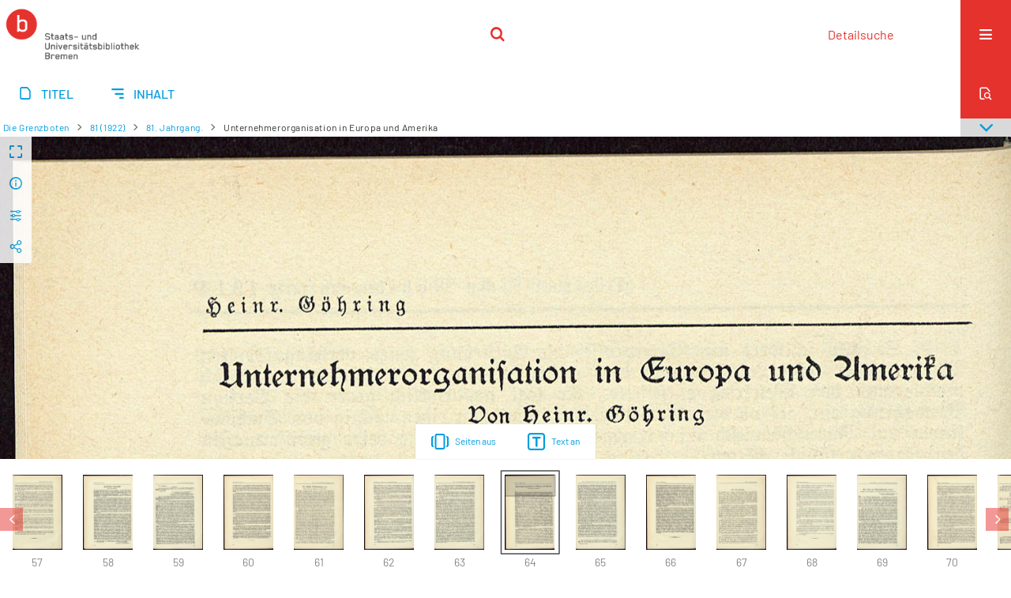

--- FILE ---
content_type: text/html;charset=utf-8
request_url: https://brema.suub.uni-bremen.de/grenzboten/88644
body_size: 18836
content:
<!DOCTYPE html>
<html lang="de"><head><title>Die Grenzboten / 81. Jahrgang. [68</title><meta name="twitter:image" content="http://brema.suub.uni-bremen.de/grenzboten/download/webcache/304/88644"><meta name="twitter:title" content="Heinr. G&#246;hring: Die Grenzboten / Unternehmerorganisation in Europa und Amerika"><meta property="og:site" content="Die Grenzboten"><meta property="og:url" content="http://brema.suub.uni-bremen.de/grenzboten/88644"><meta property="og:type" content="page"><meta property="og:title" content="Unternehmerorganisation in Europa und Amerika"><meta property="og:author" content="Heinr. G&#246;hring"><meta property="book:release_date" content=""><meta property="og:image" content="http://brema.suub.uni-bremen.de/grenzboten/download/webcache/304/88644"><meta property="og:image:width" content="304"><meta property="og:image:height" content="458"><meta http-equiv="Content-Type" content="xml; charset=UTF-8"><meta name="viewport" content="width = device-width, initial-scale = 1"><meta name="description" content="Die Grenzboten"><meta lang="de" content=""><link rel="shortcut icon" href="/grenzboten/domainimage/favicon.ico" type="image/x-icon"><link rel="alternate" type="application/rss+xml" title="Die Grenzboten" href="/grenzboten/rss"><link type="text/css" href="/css/suub-balancer_front1.suubdfggb_content.css?2499092661160459516" rel="stylesheet"><link type="text/css" href="/thirdparty/shariff/shariff.complete.css" rel="stylesheet"><script src="/thirdparty/jquery-3.6.0.min.js">&#160;</script><script defer src="/static/scripts/main.js">&#160;</script><script defer src="/static/scripts/common.js">&#160;</script><script defer src="/static/scripts/fulltext.js">&#160;</script><script defer src="/static/scripts/base23.js">&#160;</script><script defer src="/thirdparty/shariff/shariff.complete.js">&#160;</script><link type="text/css" href="/static/scripts/thirdparty/OpenLayers-4.6.5/ol.css" rel="stylesheet"><script defer src="/static/scripts/thirdparty/OpenLayers-4.6.5/polyfill.js">&#160;</script><script defer src="/static/scripts/thirdparty/OpenLayers-4.6.5/ol.min.js">&#160;</script><script defer src="/static/scripts/zoom.js">&#160;</script></head><body style="" class="bd-guest   bd-flexLayout  bd-r-suub bd-m- bd-suubdfggb  bd-retroPeriodicals bd-periodical bd-portal bd-pages bd-portal-zoom bd-pages-zoom bd-periodical-zoom bd-periodical-zoom-88644 bd-list-rows bd-use-base23 bd-contribution"><span style="display:none" id="meta"><var id="tree">&#160;<var id="timeout" value="3600" class=" sessionsys"> </var><var id="name" value="suubdfggb" class=" domain"> </var><var id="relativeRootDomain" value="suub" class=" domain"> </var><var id="pathinfo" value="/grenzboten/id/88644" class=" request"> </var><var id="fulldata" value="false" class=" domain"> </var><var id="search-linkDetailedsearchScope" value="domain" class=" templating"> </var><var id="class" value="periodical" class=" request"> </var><var id="classtype" value="portal" class=" request"> </var><var id="tab" value="zoom" class=" request"> </var><var id="id" value="88644" class=" request"> </var><var id="leftColToggled" value="false" class=" session"> </var><var id="facetFilterToggled" value="false" class=" session"> </var><var id="topheight" value="86" class=" session"> </var><var id="bottomheight" value="62" class=" session"> </var><var id="bodywidth" value="1000" class=" session"> </var><var id="centercolwidth" value="1280" class=" session"> </var><var id="middlerowheight" value="506" class=" session"> </var><var id="numberOfThumbs" value="20" class=" session"> </var><var id="clientwidth" value="1000" class=" session"> </var><var id="fullScreen" value="false" class=" session"> </var><var id="staticWidth" value="false" class=" session"> </var><var id="rightcolwidth" value="0" class=" session"> </var><var id="leftcolwidth" value="0" class=" session"> </var><var id="zoomwidth" value="600" class=" session"> </var><var id="mode" value="w" class=" session"> </var><var id="initialized" value="true" class=" session"> </var><var id="sizes" value="128,1200,2000,0,1000,304,1504,504,800" class=" webcache"> </var><var id="availableZoomLevels" value="304,504,800,1000,1504,2000" class=" webcache"> </var><var id="js-toggleMobileNavi" value="None" class=" templating"> </var><var id="fullscreen-fullzoomOnly" value="false" class=" templating"> </var><var id="css-mobileMin" value="16384px" class=" templating"> </var><var id="tei-on" value="false" class=" templating"> </var><var id="search-alertIfEmpty" value="false" class=" templating"> </var><var id="search-quicksearchScope" value="domain" class=" templating"> </var><var id="search-toggleListMinStructs" value="3" class=" templating"> </var><var id="search-highlightingColor" value="00808066" class=" templating"> </var><var id="layout-wrapperMargins" value="body" class=" templating"> </var><var id="layout-useMiddleContentDIV" value="false" class=" templating"> </var><var id="layout-navPortAboveMiddleContentDIV" value="false" class=" templating"> </var><var id="navPort-align" value="center" class=" templating"> </var><var id="navPort-searchTheBookInit" value="closed" class=" templating"> </var><var id="navPath-pageviewStructureResize" value="css" class=" templating"> </var><var id="layout-useLayout" value="singleColumn" class=" templating"> </var><var id="listNavigation-keepToggleState" value="true" class=" templating"> </var><var id="fullscreen-mode" value="None" class=" templating"> </var><var id="groups" value="guest" class=" user"> </var><var id="zoomfullScreen" value="" class="session"> </var><var id="availableZoomLevels" value="304,504,800,1000,1504,2000" class="                 webcache"> </var><var id="oversizes" value="4000,30000,8000,6000,15000,10000" class="webcache"> </var><var id="zoomTileSize" value="512" class="webcache"> </var><var id="zoom-name" value="zoom" class="                 templating"> </var><var id="zoom-thumbLabels" value="pagination" class="                 templating"> </var><var id="zoom-saveFilters" value="true" class="                 templating"> </var><var id="zoom-toggler" value="pagetext,thumbs" class="                 templating"> </var><var id="zoom-showThumbPageNumber" value="true" class="                 templating"> </var><var id="zoom-prevAndNextPageStyle" value="likePageview" class="                 templating"> </var><var id="zoom-saveSettings" value="true" class="                 templating"> </var><var id="zoom-pagetextTogglerShow" value="ifHasText" class="                 templating"> </var><var id="zoom-thumbLabelColor" value="888" class="                 templating"> </var><var id="zoom-backgroundColor" value="255,255,255" class="                 templating"> </var><var id="zoom-scaleLine" value="false" class="                 templating"> </var><var id="zoom-controlColor" value="0,0,0" class="                 templating"> </var><var id="zoom-fitTo" value="width" class="                 templating"> </var><var id="zoom-thumbTogglerInitPos" value="visible" class="                 templating"> </var></var><var id="client" value="browser">&#160;</var><var id="guest" value="true">&#160;</var><var class="layout" id="colleft" value="zoom,">&#160;</var><var class="layout" id="colright" value="">&#160;</var></span><div id="custom-menu-layer" class="wiki wiki-layer custom-menu-layer wiki-custom-menu-layer customMenuLayer "><div>
  <span class="chooseLanguage langEls"><a class="uppercase sel"><abbr>de</abbr></a><a href="/action/changeLanguage?lang=en" class="uppercase "><abbr title="Sprache &#228;ndern: Englisch">en</abbr></a></span>
  <div class="custom-menu-layer ml-close">Schlie&#223;en</div>
  <h1><a href="/">Home</a></h1>
  <h1><a href="/search">Detailsuche</a></h1>
  <br>
  <section><div class="menusection domainBox"><h4 class="menuheader" id="menuheaderDomainbox"><div>Sammlungen</div></h4><div class="menubox menubox menuboxDomainbox menuboxDomainbox-tree "><ul class="vl-nav nav"><li><a href="/" id="suub" class="">Digitale Sammlungen</a></li><li class=""><ul><li><a class="suub-child suubtheater " href="/suubtheater">Bremer Theaterzettel</a></li></ul></li><li class=""><ul><li><a class="suub-child brembuerg " href="/brembuerg">Bremische B&#252;rgerschaft</a></li></ul></li><li class=""><ul><li><a class="suub-child suubpapyri " href="/papyri">Die Bremer Papyri</a></li></ul></li><li class="sel"><ul><li><a class="suub-child suubdfggb sel " href="/grenzboten">Die Grenzboten</a></li></ul></li><li class=""><ul><li><a class="suub-child suubdsdk " href="/dsdk">Digitale Sammlung Deutscher Kolonialismus</a></li></ul></li><li class=""><ul><li><a class="suub-child suubcasual " href="/suubcasual">Gelegenheitsschrifttum </a></li></ul></li><li class=""><ul><li><a class="suub-child suubms " href="/ms">Mittelalterliche Handschriften</a></li></ul></li><li class=""><ul><li><a class="suub-child suubna " href="/nachlaesse">Nachl&#228;sse und Autographen</a></li><li class=""><ul><li><a class="suubna-child erman " href="/erman">Nachlass Adolf Erman</a></li></ul></li><li class=""><ul><li><a class="suubna-child knigge " href="/knigge">Nachlass Adolph Knigge</a></li></ul></li><li class=""><ul><li><a class="suubna-child halle " href="/halle">Nachlass Henni von Halle</a></li></ul></li></ul></li><li class=""><ul><li><a class="suub-child hist_zeit " href="/hist_zeit">Zeitungen</a></li><li class=""><ul><li><a class="hist_zeit-child bremzeit " href="/bremzeit">Bremische Zeitungen</a></li></ul></li><li class=""><ul><li><a class="hist_zeit-child zeitungen17 " href="/zeitungen17">Historische Zeitungen</a></li></ul></li></ul></li></ul></div></div></section>
  <br>
  <h2><a id="linkImprint" class=" textlink" href="https://www.suub.uni-bremen.de/infos/impressum/" type="external">Impressum</a></h2> 
  <h2><a id="linkPrivacy" class=" textlink" href="https://www.suub.uni-bremen.de/infos/datenschutzerklaerung/" type="external">Datenschutz</a></h2> 

</div></div><div id="main" class="divmain "><div id="topParts" class=""><header role="banner" class=""><div id="defaultTop" class="wiki wiki-top defaultTop wiki-defaultTop defaultTop "><p></p></div><div id="mobileTop" class="defaultTop"><div class="main"><div id="topLogo"><a href="/suub" title="HOME">&#160;</a></div><div class="topLiner"><div class="vlsControl vl-mobile-top"><div class="searchbox totoggle"><form method="get" onsubmit='return alertIfEmpty("mobileQuicksearch")' name="searchBox" class="searchform" id="mobilequickSearchform" action="/grenzboten/search/quick"><a class="textlink   " id="searchexpert" href="/grenzboten/search"><span>Detailsuche</span></a><div id="mqs-wrap"><label class="screenreaders" for="mobileQuicksearch">Schnellsuche: </label><span class="button large edge slim flat noborder searchglass glassindic"><span style="display:none">&#160;</span></span><input type="text" id="mobileQuicksearch" name="query" class="quicksearch" onfocus="this.value=''" style="" placeholder="Suche " value="" preset="" msg="Bitte mindestens einen Suchbegriff eingeben."></div><button type="submit" id="quicksearchSubmit" class=" button large edge slim flat noborder searchglass"><span class="hidden">OK</span></button></form></div></div></div><div title="Men&#252;" class="button custom-menu-layer top-toggler large flat noborder contents toggle leftParts"><span style="display: none;">&#160;</span></div></div></div></header></div><div id="centerParts" class="maincol "><main role="main" class=""><img alt="" style="position:absolute;left:-9999px" id="cInfo" width="0" height="0"><nav class="navPort   "><ul id="navPort" class="nav-inline navPort-pages navPort-periodical-zoom"><li class="viewCtrl  tab-titleinfo firstCtrl tab-periodical tab-pages-titleinfo" id="tab-periodical-titleinfo"><a href="/grenzboten/periodical/titleinfo/88576"><i class="cap tab">Titel</i><i class="cap abbrTab __tabTitleinfoAbbr">Titel</i></a></li><li class="viewCtrl  tab-structure evenCtrl tab-periodical tab-pages-structure" id="tab-periodical-structure"><a href="/grenzboten/periodical/structure/88576"><i class="cap tab">Inhalt</i><i class="cap abbrTab __tabStructureAbbr">Inhalt</i></a></li><span style="font-size:0px">&#160;</span></ul><div id="searchTheBook" class="searchTheBook searchTheBook-pages searchTheBook-zoom ly-"><form method="get" class="searchform" action="/grenzboten/periodical/search/88644" id="inbookSearch"><div class="input-wrapper "><label class="screenreaders" for="inputSearchTheBook">Im Heft suchen</label><input type="text" name="query" id="inputSearchTheBook" placeholder="Im Heft suchen" value=""></div><span class="vlsControl"><button type="submit" id="quicksearchSubmit" title="Im Heft suchen" class="button searchglass flat noborder "><span style="display: none">&#160;</span></button></span></form></div></nav><nav role="navigation" content="content-navpath" class="structure-layer"><div id="navPath" class="structure-layer-navPath "><div class="path"><a class="item journal" href="/grenzboten/periodical/zoom/88577">Die Grenzboten</a> <span class="npNext npItem"> </span><a class="item journal_volume" href="/grenzboten/periodical/zoom/88577">81 (1922)</a> <span class="npNext npItem"> </span><a class="item journal_issue" href="/grenzboten/periodical/zoom/88577">81. Jahrgang.</a> <span class="npNext npItem"> </span><span class="item">Unternehmerorganisation in Europa und Amerika</span> </div><div class="vls-open-Layer get-pageviewStructure" id="open-pageviewStructure-tree" title="Inhaltliche Struktur"><div class="ar hidden">&#160;</div></div></div></nav><nav role="navigation" content="content-structure" class="structure-layer"><div class="pageviewStructure-tree structlist-elem"><var id="pageviewStructure-collection" value=""> </var><var id="pageviewStructure-class" value="periodical"> </var><var id="pageviewStructure-ctx" value=""> </var><div class="treeLoading">Wird geladen ...</div></div></nav><var id="nextImageTab" value="zoom"> </var><var id="prevImageTab" value="zoom"> </var><var id="firstImageID" value="88644"> </var><var id="pageview-controls" class="templating" value="modern"> </var><div style="position:relative"><div class="zoompane prevNext likePageview" style="position:absolute;width:100%"><i title="Vorige Seite" class="vls-button zoom__nav zoom__page prevnext                " id="zoom__navPrev"><i class="fa-icon markLink" id="prevPageMark"><span>&#160;</span></i></i><i title="N&#228;chste Seite" class="vls-button zoom__nav zoom__page prevnext                " id="zoom__navNext"><i class="fa-icon markLink" id="nextPageMark"><span>&#160;</span></i></i></div></div><div xmlns:vls="http://semantics.de/vls" id="map" class="zoompane" vls:ot_id="88644" vls:width="1920" vls:height="2890" vls:footersize="0" vls:dpi="300" vls:dpiRestrict="" vls:flip_rotate="nop" vls:zoomsizes="304,504,800,1000,1504,2000"> <div class="vl-pageview-controls"><div class="contents"><div class="vl-pbuttons"><a title="Vollbild" class="vl-btn fullzoom icon-fullscreen-open">&#160;</a><a class="vl-btn toggle mdContextinfo info" title="Titel">&#160;</a><a class="vl-btn toggle zoom__filterSliders icon-sliders" title="Bildbearbeitung">&#160;</a><a style="text-decoration:none" class="vl-btn toggle vl-socialnetworks icon-share" title="Social Media"> </a></div><div id="mdContextinfo" class="totoggle"><div class="header vl-btn-height"><div>Beitrag&#160; </div></div><div class="row title">Unternehmerorganisation in Europa und Amerika</div><div class="row pagin"><div class="key"><span>Seite</span></div><div style="opacity:.9;padding:1px 4px 0;color:#fff"><span style="display:inline-block;">64</span></div></div><div class="iiif"><a target="iiif-manifest" href="/i3f/v20/88576/manifest">IIIF-Manifest</a></div></div><div id="zoom__filterSliders" class="totoggle"><div id="zoom__filterSlidersContent"><i id="zoom__rotateClockwise" title="nach rechts drehen" class="vls-button icon-cw">&#160;</i><i id="zoom__rotateCounterclockwise" title="nach links drehen" class="vls-button icon-ccw">&#160;</i><div><i class="vls-button icon-sun" title="Helligkeit">&#160;</i><input id="brightness" type="range" min="0" max="200" value="100" unit="%"><span id="brightnessAmount">&#160;</span></div><div><i class="vls-button icon-adjust" title="Kontrast">&#160;</i><input id="contrast" type="range" min="0" max="200" value="100" unit="%"><span id="contrastAmount">&#160;</span></div><div><i class="vls-button icon-switch" title="Invertierung">&#160;</i><input id="invert" type="range" min="0" max="100" value="0" unit="%"><span id="invertAmount">&#160;</span></div><div><i class="vls-button icon-moon" title="Graustufen">&#160;</i><input id="grayscale" type="range" min="0" max="100" value="0" unit="%"><span id="grayscaleAmount">&#160;</span></div><div><i class="vls-button icon-video-alt" title="Sepia">&#160;</i><input id="sepia" type="range" min="0" max="100" value="0" unit="%"><span id="sepiaAmount">&#160;</span></div><i id="zoom__filterReset" title="zur&#252;cksetzen" class="vls-button icon-cw-arrows">&#160;</i></div></div><div id="vl-webcachesizes" class="totoggle"><div class="header vl-btn-height">Einzelbild herunterladen</div><div style="display:flex"><div class="key"><span>verf&#252;gbare Breiten</span></div><div><div style="padding-bottom:.5em"><a download="88644-klein" title="Bild herunterladen" class="" href="/grenzboten/download/webcache/504/88644">JPEG klein</a></div><div style="padding-bottom:.5em"><a download="88644-gro&#223;" title="Bild herunterladen" class="" href="/grenzboten/download/webcache/1000/88644">JPEG gro&#223;</a></div><div style="padding-bottom:.5em"><a download="88644-gr&#246;&#223;er" title="Bild herunterladen" class="" href="/grenzboten/download/webcache/2000/88644">JPEG gr&#246;&#223;er</a></div></div></div></div><div id="vl-socialnetworks" class="totoggle"><div class="shariff" data-orientation="vertical" data-url="https://brema.suub.uni-bremen.de/grenzboten/id/88644" data-media-url="" data-services='["twitter,"pinterest,"facebook]'>&#160;</div></div></div></div></div><div id="zoom__thumbSlider" class="zoom-paging"><div id="zoom__thumbSlider__bg"><span stlye="display: none;">&#160;</span></div><div class="centered-abs "><div class="" id="zoom__thumbToggler"><a class="show" title="Seiten an"><span>Seiten an</span></a><a class="hide" title="Seiten aus"><span>Seiten aus</span></a></div><div id="zoom__pagetextToggler"><a class="" href="/grenzboten/periodical/pagetext/88644" title="Text an"><span>Text an</span></a></div></div></div><div id="pageList" style="display:none"><span data-id="88577" data-type="vl-image" data-pagination="" data-w="1920" data-h="2890" data-pcaption="">&#160;</span><span data-id="88578" data-type="vl-image" data-pagination="" data-w="1920" data-h="2890" data-pcaption="[Seite 2]">&#160;</span><span data-id="88579" data-type="vl-image" data-pagination="" data-w="1920" data-h="2890" data-pcaption="[Seite 3]">&#160;</span><span data-id="88580" data-type="vl-image" data-pagination="" data-w="1920" data-h="2890" data-pcaption="[Seite 4]">&#160;</span><span data-id="88581" data-type="vl-image" data-pagination="1" data-w="1920" data-h="2890" data-pcaption="Die Grenzboten : Politik, Literatur und Kunst : 81. Jahrg., 7. Januar 1922 : Nummer 1">&#160;</span><span data-id="88582" data-type="vl-image" data-pagination="2" data-w="1920" data-h="2890" data-pcaption="Seite 2">&#160;</span><span data-id="88583" data-type="vl-image" data-pagination="3" data-w="1920" data-h="2890" data-pcaption="Vom deutschen Volkscharakter">&#160;</span><span data-id="88584" data-type="vl-image" data-pagination="4" data-w="1920" data-h="2890" data-pcaption="Seite 4">&#160;</span><span data-id="88585" data-type="vl-image" data-pagination="5" data-w="1920" data-h="2890" data-pcaption="Seite 5">&#160;</span><span data-id="88586" data-type="vl-image" data-pagination="6" data-w="1920" data-h="2890" data-pcaption="Seite 6">&#160;</span><span data-id="88587" data-type="vl-image" data-pagination="7" data-w="1920" data-h="2890" data-pcaption="Mein Abschied : 1. Die Angaben des Herrn v. Bethmann">&#160;</span><span data-id="88588" data-type="vl-image" data-pagination="8" data-w="1920" data-h="2890" data-pcaption="Seite 8">&#160;</span><span data-id="88589" data-type="vl-image" data-pagination="9" data-w="1920" data-h="2890" data-pcaption="Seite 9">&#160;</span><span data-id="88590" data-type="vl-image" data-pagination="10" data-w="1920" data-h="2890" data-pcaption="Die Jahresbilanz der Grenzgebiete">&#160;</span><span data-id="88591" data-type="vl-image" data-pagination="11" data-w="1920" data-h="2890" data-pcaption="Seite 11">&#160;</span><span data-id="88592" data-type="vl-image" data-pagination="12" data-w="1920" data-h="2890" data-pcaption="Seite 12">&#160;</span><span data-id="88593" data-type="vl-image" data-pagination="13" data-w="1920" data-h="2890" data-pcaption="Seite 13">&#160;</span><span data-id="88594" data-type="vl-image" data-pagination="14" data-w="1920" data-h="2890" data-pcaption="Kriegsschulden und Kriegschuld">&#160;</span><span data-id="88595" data-type="vl-image" data-pagination="15" data-w="1920" data-h="2890" data-pcaption="Seite 15">&#160;</span><span data-id="88596" data-type="vl-image" data-pagination="16" data-w="1920" data-h="2890" data-pcaption="Seite 16">&#160;</span><span data-id="88597" data-type="vl-image" data-pagination="17" data-w="1920" data-h="2890" data-pcaption='"Die suggestive Karte"?'>&#160;</span><span data-id="88598" data-type="vl-image" data-pagination="18" data-w="1920" data-h="2890" data-pcaption="Seite 18">&#160;</span><span data-id="88599" data-type="vl-image" data-pagination="19" data-w="1920" data-h="2890" data-pcaption="Seite 19">&#160;</span><span data-id="88600" data-type="vl-image" data-pagination="20" data-w="1920" data-h="2890" data-pcaption="Der deutsche Kulturverfall und seine Ursache die Typisierung des Geistes">&#160;</span><span data-id="88601" data-type="vl-image" data-pagination="21" data-w="1920" data-h="2890" data-pcaption="Seite 21">&#160;</span><span data-id="88602" data-type="vl-image" data-pagination="22" data-w="1920" data-h="2890" data-pcaption="Seite 22">&#160;</span><span data-id="88603" data-type="vl-image" data-pagination="23" data-w="1920" data-h="2890" data-pcaption="Seite 23">&#160;</span><span data-id="88604" data-type="vl-image" data-pagination="24" data-w="1920" data-h="2890" data-pcaption="Seite 24">&#160;</span><span data-id="88605" data-type="vl-image" data-pagination="25" data-w="1920" data-h="2890" data-pcaption="Italienfahrt : Briefe an die Braut">&#160;</span><span data-id="88606" data-type="vl-image" data-pagination="26" data-w="1920" data-h="2890" data-pcaption="Seite 26">&#160;</span><span data-id="88607" data-type="vl-image" data-pagination="27" data-w="1920" data-h="2890" data-pcaption="Seite 27">&#160;</span><span data-id="88608" data-type="vl-image" data-pagination="28" data-w="1920" data-h="2890" data-pcaption="Die vierzehn Nothelfer">&#160;</span><span data-id="88609" data-type="vl-image" data-pagination="29" data-w="1920" data-h="2890" data-pcaption="Seite 29">&#160;</span><span data-id="88610" data-type="vl-image" data-pagination="30" data-w="1920" data-h="2890" data-pcaption="Seite 30">&#160;</span><span data-id="88611" data-type="vl-image" data-pagination="31" data-w="1920" data-h="2890" data-pcaption="Seite 31">&#160;</span><span data-id="88612" data-type="vl-image" data-pagination="32" data-w="1920" data-h="2890" data-pcaption="Seite 32">&#160;</span><span data-id="88613" data-type="vl-image" data-pagination="33" data-w="1920" data-h="2890" data-pcaption="Die Deutschen in der Kunst : Randbemerkungen zu Dehio">&#160;</span><span data-id="88614" data-type="vl-image" data-pagination="34" data-w="1920" data-h="2890" data-pcaption="Seite 34">&#160;</span><span data-id="88615" data-type="vl-image" data-pagination="35" data-w="1920" data-h="2890" data-pcaption="Seite 35">&#160;</span><span data-id="88616" data-type="vl-image" data-pagination="36" data-w="1920" data-h="2890" data-pcaption="Weltspiegel">&#160;</span><span data-id="88617" data-type="vl-image" data-pagination="37" data-w="1920" data-h="2890" data-pcaption="Seite 37">&#160;</span><span data-id="88618" data-type="vl-image" data-pagination="38" data-w="1920" data-h="2890" data-pcaption="Seite 38">&#160;</span><span data-id="88619" data-type="vl-image" data-pagination="39" data-w="1920" data-h="2890" data-pcaption="Russische Schauspielkunst">&#160;</span><span data-id="88620" data-type="vl-image" data-pagination="40" data-w="1920" data-h="2890" data-pcaption="Seite 40">&#160;</span><span data-id="88621" data-type="vl-image" data-pagination="41" data-w="1920" data-h="2890" data-pcaption="Seite 41">&#160;</span><span data-id="88622" data-type="vl-image" data-pagination="42" data-w="1920" data-h="2890" data-pcaption="Der Musik-Chronist">&#160;</span><span data-id="88623" data-type="vl-image" data-pagination="43" data-w="1920" data-h="2890" data-pcaption="Seite 43">&#160;</span><span data-id="88624" data-type="vl-image" data-pagination="44" data-w="1920" data-h="2890" data-pcaption="B&#252;cherschau">&#160;</span><span data-id="88625" data-type="vl-image" data-pagination="45" data-w="1920" data-h="2890" data-pcaption="Seite 45">&#160;</span><span data-id="88626" data-type="vl-image" data-pagination="46" data-w="1920" data-h="2890" data-pcaption="Seite 46">&#160;</span><span data-id="88627" data-type="vl-image" data-pagination="47" data-w="1920" data-h="2890" data-pcaption="Seite 47">&#160;</span><span data-id="88628" data-type="vl-image" data-pagination="48" data-w="1920" data-h="2890" data-pcaption="Seite 48">&#160;</span><span data-id="88629" data-type="vl-image" data-pagination="49" data-w="1920" data-h="2890" data-pcaption="Die Grenzboten : Politik, Literatur und Kunst : 81. Jahrg., 14. Januar 1922 : Nummer 2">&#160;</span><span data-id="88630" data-type="vl-image" data-pagination="50" data-w="1920" data-h="2890" data-pcaption="Seite 50">&#160;</span><span data-id="88631" data-type="vl-image" data-pagination="51" data-w="1920" data-h="2890" data-pcaption="Seite 51">&#160;</span><span data-id="88632" data-type="vl-image" data-pagination="52" data-w="1920" data-h="2890" data-pcaption="Unser Kriegserlebnis">&#160;</span><span data-id="88633" data-type="vl-image" data-pagination="53" data-w="1920" data-h="2890" data-pcaption="Seite 53">&#160;</span><span data-id="88634" data-type="vl-image" data-pagination="54" data-w="1920" data-h="2890" data-pcaption="Polnische Teilungen : zu den deutsch-polnischen Verhandlungen">&#160;</span><span data-id="88635" data-type="vl-image" data-pagination="55" data-w="1920" data-h="2890" data-pcaption="Seite 55">&#160;</span><span data-id="88636" data-type="vl-image" data-pagination="56" data-w="1920" data-h="2890" data-pcaption="Seite 56">&#160;</span><span data-id="88637" data-type="vl-image" data-pagination="57" data-w="1920" data-h="2890" data-pcaption="Seite 57">&#160;</span><span data-id="88638" data-type="vl-image" data-pagination="58" data-w="1920" data-h="2890" data-pcaption="Frankreichs Saarpolitik">&#160;</span><span data-id="88639" data-type="vl-image" data-pagination="59" data-w="1920" data-h="2890" data-pcaption="Seite 59">&#160;</span><span data-id="88640" data-type="vl-image" data-pagination="60" data-w="1920" data-h="2890" data-pcaption="Seite 60">&#160;</span><span data-id="88641" data-type="vl-image" data-pagination="61" data-w="1920" data-h="2890" data-pcaption="Die russische Mobilmachung 1914">&#160;</span><span data-id="88642" data-type="vl-image" data-pagination="62" data-w="1920" data-h="2890" data-pcaption="Seite 62">&#160;</span><span data-id="88643" data-type="vl-image" data-pagination="63" data-w="1920" data-h="2890" data-pcaption="Seite 63">&#160;</span><span data-id="88644" data-type="vl-image" data-pagination="64" data-w="1920" data-h="2890" data-pcaption="Unternehmerorganisation in Europa und Amerika">&#160;</span><span data-id="88645" data-type="vl-image" data-pagination="65" data-w="1920" data-h="2890" data-pcaption="Seite 65">&#160;</span><span data-id="88646" data-type="vl-image" data-pagination="66" data-w="1920" data-h="2890" data-pcaption="Seite 66">&#160;</span><span data-id="88647" data-type="vl-image" data-pagination="67" data-w="1920" data-h="2890" data-pcaption="Die toten Freunde">&#160;</span><span data-id="88648" data-type="vl-image" data-pagination="68" data-w="1920" data-h="2890" data-pcaption="Seite 68">&#160;</span><span data-id="88649" data-type="vl-image" data-pagination="69" data-w="1920" data-h="2890" data-pcaption="Eine Rede zur Winterlichtwende 1921/22 : gehalten im Landestheater zu Stuttgart">&#160;</span><span data-id="88650" data-type="vl-image" data-pagination="70" data-w="1920" data-h="2890" data-pcaption="Seite 70">&#160;</span><span data-id="88651" data-type="vl-image" data-pagination="71" data-w="1920" data-h="2890" data-pcaption="Seite 71">&#160;</span><span data-id="88652" data-type="vl-image" data-pagination="72" data-w="1920" data-h="2890" data-pcaption="Seite 72">&#160;</span><span data-id="88653" data-type="vl-image" data-pagination="73" data-w="1920" data-h="2890" data-pcaption="Seite 73">&#160;</span><span data-id="88654" data-type="vl-image" data-pagination="74" data-w="1920" data-h="2890" data-pcaption="Tageszeiten : Landschaften in Worten">&#160;</span><span data-id="88655" data-type="vl-image" data-pagination="75" data-w="1920" data-h="2890" data-pcaption="Seite 75">&#160;</span><span data-id="88656" data-type="vl-image" data-pagination="76" data-w="1920" data-h="2890" data-pcaption="Weltspiegel">&#160;</span><span data-id="88657" data-type="vl-image" data-pagination="77" data-w="1920" data-h="2890" data-pcaption="Seite 77">&#160;</span><span data-id="88658" data-type="vl-image" data-pagination="78" data-w="1920" data-h="2890" data-pcaption="Seite 78">&#160;</span><span data-id="88659" data-type="vl-image" data-pagination="79" data-w="1920" data-h="2890" data-pcaption="Eine Leuchte der Wahrheit!">&#160;</span><span data-id="88660" data-type="vl-image" data-pagination="80" data-w="1920" data-h="2890" data-pcaption="Bildende Kunst">&#160;</span><span data-id="88661" data-type="vl-image" data-pagination="81" data-w="1920" data-h="2890" data-pcaption="Seite 81">&#160;</span><span data-id="88662" data-type="vl-image" data-pagination="82" data-w="1920" data-h="2890" data-pcaption="B&#252;cherschau : Erdkunde, V&#246;lkerkunde, Urgeschichte">&#160;</span><span data-id="88663" data-type="vl-image" data-pagination="83" data-w="1920" data-h="2890" data-pcaption="Seite 83">&#160;</span><span data-id="88664" data-type="vl-image" data-pagination="84" data-w="1920" data-h="2890" data-pcaption="Neuer B&#252;cherzettel : Besprechung nach Raum und Gelegenheit vorbehalten">&#160;</span><span data-id="88665" data-type="vl-image" data-pagination="85" data-w="1920" data-h="2890" data-pcaption="Die Grenzboten : Politik, Literatur und Kunst : 81. Jahrg., 21. Januar 1922 : Nummer 3">&#160;</span><span data-id="88666" data-type="vl-image" data-pagination="86" data-w="1920" data-h="2890" data-pcaption="Seite 86">&#160;</span><span data-id="88667" data-type="vl-image" data-pagination="87" data-w="1920" data-h="2890" data-pcaption="Seite 87">&#160;</span><span data-id="88668" data-type="vl-image" data-pagination="88" data-w="1920" data-h="2890" data-pcaption="Gespr&#228;ch mit den Kronprinzen">&#160;</span><span data-id="88669" data-type="vl-image" data-pagination="89" data-w="1920" data-h="2890" data-pcaption="Seite 89">&#160;</span><span data-id="88670" data-type="vl-image" data-pagination="90" data-w="1920" data-h="2890" data-pcaption="Lassalle und Bismarck : die V&#228;ter des Reichstagswahlrechts">&#160;</span><span data-id="88671" data-type="vl-image" data-pagination="91" data-w="1920" data-h="2890" data-pcaption="Seite 91">&#160;</span><span data-id="88672" data-type="vl-image" data-pagination="92" data-w="1920" data-h="2890" data-pcaption="Politische Kriegserfahrung">&#160;</span><span data-id="88673" data-type="vl-image" data-pagination="93" data-w="1920" data-h="2890" data-pcaption="Seite 93">&#160;</span><span data-id="88674" data-type="vl-image" data-pagination="94" data-w="1920" data-h="2890" data-pcaption="Eine neue deutsche W&#228;hrung?">&#160;</span><span data-id="88675" data-type="vl-image" data-pagination="95" data-w="1920" data-h="2890" data-pcaption="Seite 95">&#160;</span><span data-id="88676" data-type="vl-image" data-pagination="96" data-w="1920" data-h="2890" data-pcaption="Tirolische Politik">&#160;</span><span data-id="88677" data-type="vl-image" data-pagination="97" data-w="1920" data-h="2890" data-pcaption="Seite 97">&#160;</span><span data-id="88678" data-type="vl-image" data-pagination="98" data-w="1920" data-h="2890" data-pcaption="Staat und Kultur : eine Frage der Gegenwart">&#160;</span><span data-id="88679" data-type="vl-image" data-pagination="99" data-w="1920" data-h="2890" data-pcaption="Seite 99">&#160;</span><span data-id="88680" data-type="vl-image" data-pagination="100" data-w="1920" data-h="2890" data-pcaption="Seite 100">&#160;</span><span data-id="88681" data-type="vl-image" data-pagination="101" data-w="1920" data-h="2890" data-pcaption="Seite 101">&#160;</span><span data-id="88682" data-type="vl-image" data-pagination="102" data-w="1920" data-h="2890" data-pcaption="Die beiden Freunde">&#160;</span><span data-id="88683" data-type="vl-image" data-pagination="103" data-w="1920" data-h="2890" data-pcaption="Seite 103">&#160;</span><span data-id="88684" data-type="vl-image" data-pagination="104" data-w="1920" data-h="2890" data-pcaption="Seite 104">&#160;</span><span data-id="88685" data-type="vl-image" data-pagination="105" data-w="1920" data-h="2890" data-pcaption="Seite 105">&#160;</span><span data-id="88686" data-type="vl-image" data-pagination="106" data-w="1920" data-h="2890" data-pcaption="Seite 106">&#160;</span><span data-id="88687" data-type="vl-image" data-pagination="107" data-w="1920" data-h="2890" data-pcaption="Die Vorliebe f&#252;r das Phantastische">&#160;</span><span data-id="88688" data-type="vl-image" data-pagination="108" data-w="1920" data-h="2890" data-pcaption="Seite 108">&#160;</span><span data-id="88689" data-type="vl-image" data-pagination="109" data-w="1920" data-h="2890" data-pcaption="Seite 109">&#160;</span><span data-id="88690" data-type="vl-image" data-pagination="110" data-w="1920" data-h="2890" data-pcaption="Weltspiegel">&#160;</span><span data-id="88691" data-type="vl-image" data-pagination="111" data-w="1920" data-h="2890" data-pcaption="Seite 111">&#160;</span><span data-id="88692" data-type="vl-image" data-pagination="112" data-w="1920" data-h="2890" data-pcaption="Seite 112">&#160;</span><span data-id="88693" data-type="vl-image" data-pagination="113" data-w="1920" data-h="2890" data-pcaption="Das politische Colleg">&#160;</span><span data-id="88694" data-type="vl-image" data-pagination="114" data-w="1920" data-h="2890" data-pcaption="Federstriche : vom Umgang mit Gegnern : ein Knigge f&#252;r Deutsche">&#160;</span><span data-id="88695" data-type="vl-image" data-pagination="115" data-w="1920" data-h="2890" data-pcaption="Seite 115">&#160;</span><span data-id="88696" data-type="vl-image" data-pagination="116" data-w="1920" data-h="2890" data-pcaption="Seite 116">&#160;</span><span data-id="88697" data-type="vl-image" data-pagination="117" data-w="1920" data-h="2890" data-pcaption="B&#252;cherschau : Kunst">&#160;</span><span data-id="88698" data-type="vl-image" data-pagination="118" data-w="1920" data-h="2890" data-pcaption="Seite 118">&#160;</span><span data-id="88699" data-type="vl-image" data-pagination="119" data-w="1920" data-h="2890" data-pcaption="Neuer B&#252;cherzettel : Besprechung nach Raum und Gelegenheit vorbehalten">&#160;</span><span data-id="88700" data-type="vl-image" data-pagination="120" data-w="1920" data-h="2890" data-pcaption="Anzeigen">&#160;</span><span data-id="88701" data-type="vl-image" data-pagination="121" data-w="1920" data-h="2890" data-pcaption="Die Grenzboten : Politik, Literatur und Kunst : 81. Jahrg., 28. Januar 1922 : Nummer 4">&#160;</span><span data-id="88702" data-type="vl-image" data-pagination="122" data-w="1920" data-h="2890" data-pcaption="Seite 122">&#160;</span><span data-id="88703" data-type="vl-image" data-pagination="123" data-w="1920" data-h="2890" data-pcaption="Seite 123">&#160;</span><span data-id="88704" data-type="vl-image" data-pagination="124" data-w="1920" data-h="2890" data-pcaption="Seite 124">&#160;</span><span data-id="88705" data-type="vl-image" data-pagination="125" data-w="1920" data-h="2890" data-pcaption="Das Koalitionsproblem">&#160;</span><span data-id="88706" data-type="vl-image" data-pagination="126" data-w="1920" data-h="2890" data-pcaption="Seite 126">&#160;</span><span data-id="88707" data-type="vl-image" data-pagination="127" data-w="1920" data-h="2890" data-pcaption="Seite 127">&#160;</span><span data-id="88708" data-type="vl-image" data-pagination="128" data-w="1920" data-h="2890" data-pcaption="Aus der Vorgeschichte des Krieges">&#160;</span><span data-id="88709" data-type="vl-image" data-pagination="129" data-w="1920" data-h="2890" data-pcaption="Seite 129">&#160;</span><span data-id="88710" data-type="vl-image" data-pagination="130" data-w="1920" data-h="2890" data-pcaption="Die Generation unserer V&#228;ter">&#160;</span><span data-id="88711" data-type="vl-image" data-pagination="131" data-w="1920" data-h="2890" data-pcaption="Seite 131">&#160;</span><span data-id="88712" data-type="vl-image" data-pagination="132" data-w="1920" data-h="2890" data-pcaption="Der deutsche Viermeerekanal">&#160;</span><span data-id="88713" data-type="vl-image" data-pagination="133" data-w="1920" data-h="2890" data-pcaption="Seite 133">&#160;</span><span data-id="88714" data-type="vl-image" data-pagination="134" data-w="1920" data-h="2890" data-pcaption="Seite 134">&#160;</span><span data-id="88715" data-type="vl-image" data-pagination="135" data-w="1920" data-h="2890" data-pcaption="Deutsches Werden : (Randbemerkungen zu Wilhelm Sch&#228;fers neuem Buch)">&#160;</span><span data-id="88716" data-type="vl-image" data-pagination="136" data-w="1920" data-h="2890" data-pcaption="Seite 136">&#160;</span><span data-id="88717" data-type="vl-image" data-pagination="137" data-w="1920" data-h="2890" data-pcaption="Seite 137">&#160;</span><span data-id="88718" data-type="vl-image" data-pagination="138" data-w="1920" data-h="2890" data-pcaption="Seite 138">&#160;</span><span data-id="88719" data-type="vl-image" data-pagination="139" data-w="1920" data-h="2890" data-pcaption="Seite 139">&#160;</span><span data-id="88720" data-type="vl-image" data-pagination="140" data-w="1920" data-h="2890" data-pcaption="Chinesische Ethik">&#160;</span><span data-id="88721" data-type="vl-image" data-pagination="141" data-w="1920" data-h="2890" data-pcaption="Das amerikanische Credo. I.">&#160;</span><span data-id="88722" data-type="vl-image" data-pagination="142" data-w="1920" data-h="2890" data-pcaption="Seite 142">&#160;</span><span data-id="88723" data-type="vl-image" data-pagination="143" data-w="1920" data-h="2890" data-pcaption="Seite 143">&#160;</span><span data-id="88724" data-type="vl-image" data-pagination="144" data-w="1920" data-h="2890" data-pcaption="Seite 144">&#160;</span><span data-id="88725" data-type="vl-image" data-pagination="145" data-w="1920" data-h="2890" data-pcaption="Weltspiegel">&#160;</span><span data-id="88726" data-type="vl-image" data-pagination="146" data-w="1920" data-h="2890" data-pcaption="Seite 146">&#160;</span><span data-id="88727" data-type="vl-image" data-pagination="147" data-w="1920" data-h="2890" data-pcaption="Seite 147">&#160;</span><span data-id="88728" data-type="vl-image" data-pagination="148" data-w="1920" data-h="2890" data-pcaption="Neue Romane : Bericht">&#160;</span><span data-id="88729" data-type="vl-image" data-pagination="149" data-w="1920" data-h="2890" data-pcaption="Berliner B&#252;hne">&#160;</span><span data-id="88730" data-type="vl-image" data-pagination="150" data-w="1920" data-h="2890" data-pcaption="Seite 150">&#160;</span><span data-id="88731" data-type="vl-image" data-pagination="151" data-w="1920" data-h="2890" data-pcaption="B&#252;cherschau : Weltanschauung">&#160;</span><span data-id="88732" data-type="vl-image" data-pagination="152" data-w="1920" data-h="2890" data-pcaption="Seite 152">&#160;</span><span data-id="88733" data-type="vl-image" data-pagination="153" data-w="1920" data-h="2890" data-pcaption="Die Grenzboten : Politik, Literatur und Kunst : 81. Jahrg., 4. Februar 1922 : Nummer 5">&#160;</span><span data-id="88734" data-type="vl-image" data-pagination="154" data-w="1920" data-h="2890" data-pcaption="Seite 154">&#160;</span><span data-id="88735" data-type="vl-image" data-pagination="155" data-w="1920" data-h="2890" data-pcaption="Seite 155">&#160;</span><span data-id="88736" data-type="vl-image" data-pagination="156" data-w="1920" data-h="2890" data-pcaption="Die Emanzipation Persiens">&#160;</span><span data-id="88737" data-type="vl-image" data-pagination="157" data-w="1920" data-h="2890" data-pcaption="Seite 157">&#160;</span><span data-id="88738" data-type="vl-image" data-pagination="158" data-w="1920" data-h="2890" data-pcaption="Seite 158">&#160;</span><span data-id="88739" data-type="vl-image" data-pagination="159" data-w="1920" data-h="2890" data-pcaption="Seite 159">&#160;</span><span data-id="88740" data-type="vl-image" data-pagination="160" data-w="1920" data-h="2890" data-pcaption="Seite 160">&#160;</span><span data-id="88741" data-type="vl-image" data-pagination="161" data-w="1920" data-h="2890" data-pcaption="Ein Urfehler des heutigen Strafvollzugs">&#160;</span><span data-id="88742" data-type="vl-image" data-pagination="162" data-w="1920" data-h="2890" data-pcaption="Seite 162">&#160;</span><span data-id="88743" data-type="vl-image" data-pagination="163" data-w="1920" data-h="2890" data-pcaption="Seite 163">&#160;</span><span data-id="88744" data-type="vl-image" data-pagination="164" data-w="1920" data-h="2890" data-pcaption="Seite 164">&#160;</span><span data-id="88745" data-type="vl-image" data-pagination="165" data-w="1920" data-h="2890" data-pcaption="Seite 165">&#160;</span><span data-id="88746" data-type="vl-image" data-pagination="166" data-w="1920" data-h="2890" data-pcaption="Das amerikanische Credo : (Fortsetzung aus Heft 4)">&#160;</span><span data-id="88747" data-type="vl-image" data-pagination="167" data-w="1920" data-h="2890" data-pcaption="Seite 167">&#160;</span><span data-id="88748" data-type="vl-image" data-pagination="168" data-w="1920" data-h="2890" data-pcaption="Seite 168">&#160;</span><span data-id="88749" data-type="vl-image" data-pagination="169" data-w="1920" data-h="2890" data-pcaption="Seite 169">&#160;</span><span data-id="88750" data-type="vl-image" data-pagination="170" data-w="1920" data-h="2890" data-pcaption="Seite 170">&#160;</span><span data-id="88751" data-type="vl-image" data-pagination="171" data-w="1920" data-h="2890" data-pcaption="Seite 171">&#160;</span><span data-id="88752" data-type="vl-image" data-pagination="172" data-w="1920" data-h="2890" data-pcaption="Seite 172">&#160;</span><span data-id="88753" data-type="vl-image" data-pagination="173" data-w="1920" data-h="2890" data-pcaption="Seite 173">&#160;</span><span data-id="88754" data-type="vl-image" data-pagination="174" data-w="1920" data-h="2890" data-pcaption="Seite 174">&#160;</span><span data-id="88755" data-type="vl-image" data-pagination="175" data-w="1920" data-h="2890" data-pcaption="Seite 175">&#160;</span><span data-id="88756" data-type="vl-image" data-pagination="176" data-w="1920" data-h="2890" data-pcaption="Seite 176">&#160;</span><span data-id="88757" data-type="vl-image" data-pagination="177" data-w="1920" data-h="2890" data-pcaption="Seite 177">&#160;</span><span data-id="88758" data-type="vl-image" data-pagination="178" data-w="1920" data-h="2890" data-pcaption="Seite 178">&#160;</span><span data-id="88759" data-type="vl-image" data-pagination="179" data-w="1920" data-h="2890" data-pcaption="Der Musikchronist">&#160;</span><span data-id="88760" data-type="vl-image" data-pagination="180" data-w="1920" data-h="2890" data-pcaption="Seite 180">&#160;</span><span data-id="88761" data-type="vl-image" data-pagination="181" data-w="1920" data-h="2890" data-pcaption="B&#252;cher f&#252;r den Kunstfreund : das Erbe - C. D. Friedrich - Hans Thoma">&#160;</span><span data-id="88762" data-type="vl-image" data-pagination="182" data-w="1920" data-h="2890" data-pcaption="B&#252;cherschau : Naturwissenschaft">&#160;</span><span data-id="88763" data-type="vl-image" data-pagination="183" data-w="1920" data-h="2890" data-pcaption="Seite 183">&#160;</span><span data-id="88764" data-type="vl-image" data-pagination="184" data-w="1920" data-h="2890" data-pcaption="Seite 184">&#160;</span><span data-id="88765" data-type="vl-image" data-pagination="185" data-w="1920" data-h="2890" data-pcaption="Die Grenzboten : Politik, Literatur und Kunst : 81. Jahrg., 14. Januar 1922 : Nummer 6">&#160;</span><span data-id="88766" data-type="vl-image" data-pagination="186" data-w="1920" data-h="2890" data-pcaption="Seite 186">&#160;</span><span data-id="88767" data-type="vl-image" data-pagination="187" data-w="1920" data-h="2890" data-pcaption="Seite 187">&#160;</span><span data-id="88768" data-type="vl-image" data-pagination="188" data-w="1920" data-h="2890" data-pcaption="Seite 188">&#160;</span><span data-id="88769" data-type="vl-image" data-pagination="189" data-w="1920" data-h="2890" data-pcaption="Die Krisis des deutschen Parlamentarismus">&#160;</span><span data-id="88770" data-type="vl-image" data-pagination="190" data-w="1920" data-h="2890" data-pcaption="Seite 190">&#160;</span><span data-id="88771" data-type="vl-image" data-pagination="191" data-w="1920" data-h="2890" data-pcaption="Die Besatzungsfrage">&#160;</span><span data-id="88772" data-type="vl-image" data-pagination="192" data-w="1920" data-h="2890" data-pcaption="Seite 192">&#160;</span><span data-id="88773" data-type="vl-image" data-pagination="193" data-w="1920" data-h="2890" data-pcaption="Seite 193">&#160;</span><span data-id="88774" data-type="vl-image" data-pagination="194" data-w="1920" data-h="2890" data-pcaption="Seite 194">&#160;</span><span data-id="88775" data-type="vl-image" data-pagination="195" data-w="1920" data-h="2890" data-pcaption="B&#252;rgerlichkeit">&#160;</span><span data-id="88776" data-type="vl-image" data-pagination="196" data-w="1920" data-h="2890" data-pcaption="Seite 196">&#160;</span><span data-id="88777" data-type="vl-image" data-pagination="197" data-w="1920" data-h="2890" data-pcaption="Seite 197">&#160;</span><span data-id="88778" data-type="vl-image" data-pagination="198" data-w="1920" data-h="2890" data-pcaption="Holland : aus der Vogelschau">&#160;</span><span data-id="88779" data-type="vl-image" data-pagination="199" data-w="1920" data-h="2890" data-pcaption="Seite 199">&#160;</span><span data-id="88780" data-type="vl-image" data-pagination="200" data-w="1920" data-h="2890" data-pcaption="Seite 200">&#160;</span><span data-id="88781" data-type="vl-image" data-pagination="201" data-w="1920" data-h="2890" data-pcaption="Werber f&#252;r die Fremdenlegion">&#160;</span><span data-id="88782" data-type="vl-image" data-pagination="202" data-w="1920" data-h="2890" data-pcaption="Seite 202">&#160;</span><span data-id="88783" data-type="vl-image" data-pagination="203" data-w="1920" data-h="2890" data-pcaption="Das amerikanische Credo : (Fortsetzung aus Heft 5). III.">&#160;</span><span data-id="88784" data-type="vl-image" data-pagination="204" data-w="1920" data-h="2890" data-pcaption="Seite 204">&#160;</span><span data-id="88785" data-type="vl-image" data-pagination="205" data-w="1920" data-h="2890" data-pcaption="Seite 205">&#160;</span><span data-id="88786" data-type="vl-image" data-pagination="206" data-w="1920" data-h="2890" data-pcaption="Seite 206">&#160;</span><span data-id="88787" data-type="vl-image" data-pagination="207" data-w="1920" data-h="2890" data-pcaption="Weltspiegel">&#160;</span><span data-id="88788" data-type="vl-image" data-pagination="208" data-w="1920" data-h="2890" data-pcaption="Seite 208">&#160;</span><span data-id="88789" data-type="vl-image" data-pagination="209" data-w="1920" data-h="2890" data-pcaption="Seite 209">&#160;</span><span data-id="88790" data-type="vl-image" data-pagination="210" data-w="1920" data-h="2890" data-pcaption="Reparationskohle und Genua">&#160;</span><span data-id="88791" data-type="vl-image" data-pagination="211" data-w="1920" data-h="2890" data-pcaption="Seite 211">&#160;</span><span data-id="88792" data-type="vl-image" data-pagination="212" data-w="1920" data-h="2890" data-pcaption="Bildende Kunst">&#160;</span><span data-id="88793" data-type="vl-image" data-pagination="213" data-w="1920" data-h="2890" data-pcaption="Seite 213">&#160;</span><span data-id="88794" data-type="vl-image" data-pagination="214" data-w="1920" data-h="2890" data-pcaption="Berliner B&#252;hne">&#160;</span><span data-id="88795" data-type="vl-image" data-pagination="215" data-w="1920" data-h="2890" data-pcaption="Seite 215">&#160;</span><span data-id="88796" data-type="vl-image" data-pagination="216" data-w="1920" data-h="2890" data-pcaption="B&#252;cherschau : Sch&#246;ne Literatur">&#160;</span><span data-id="88797" data-type="vl-image" data-pagination="217" data-w="1920" data-h="2890" data-pcaption="Die Grenzboten : Politik, Literatur und Kunst : 81. Jahrg., 18. Februar 1922 : Nummer 7">&#160;</span><span data-id="88798" data-type="vl-image" data-pagination="218" data-w="1920" data-h="2890" data-pcaption="Seite 218">&#160;</span><span data-id="88799" data-type="vl-image" data-pagination="219" data-w="1920" data-h="2890" data-pcaption="Seite 219">&#160;</span><span data-id="88800" data-type="vl-image" data-pagination="220" data-w="1920" data-h="2890" data-pcaption="Zur Erinnerung an den 80. Geburstag Eduard von Hartmanns (geb. 23. Februar 1842)">&#160;</span><span data-id="88801" data-type="vl-image" data-pagination="221" data-w="1920" data-h="2890" data-pcaption="Seite 221">&#160;</span><span data-id="88802" data-type="vl-image" data-pagination="222" data-w="1920" data-h="2890" data-pcaption="Seite 222">&#160;</span><span data-id="88803" data-type="vl-image" data-pagination="223" data-w="1920" data-h="2890" data-pcaption="Verirrte Ambitionen">&#160;</span><span data-id="88804" data-type="vl-image" data-pagination="224" data-w="1920" data-h="2890" data-pcaption="Die Zerst&#246;rung der Pers&#246;nlichkeit. I.">&#160;</span><span data-id="88805" data-type="vl-image" data-pagination="225" data-w="1920" data-h="2890" data-pcaption="Seite 225">&#160;</span><span data-id="88806" data-type="vl-image" data-pagination="226" data-w="1920" data-h="2890" data-pcaption="Seite 226">&#160;</span><span data-id="88807" data-type="vl-image" data-pagination="227" data-w="1920" data-h="2890" data-pcaption="Seite 227">&#160;</span><span data-id="88808" data-type="vl-image" data-pagination="228" data-w="1920" data-h="2890" data-pcaption="Seite 228">&#160;</span><span data-id="88809" data-type="vl-image" data-pagination="229" data-w="1920" data-h="2890" data-pcaption="Seite 229">&#160;</span><span data-id="88810" data-type="vl-image" data-pagination="230" data-w="1920" data-h="2890" data-pcaption="Seite 230">&#160;</span><span data-id="88811" data-type="vl-image" data-pagination="231" data-w="1920" data-h="2890" data-pcaption="Seite 231">&#160;</span><span data-id="88812" data-type="vl-image" data-pagination="232" data-w="1920" data-h="2890" data-pcaption="Das amerikanische Credo : (Fortsetzung aus Heft 6)">&#160;</span><span data-id="88813" data-type="vl-image" data-pagination="233" data-w="1920" data-h="2890" data-pcaption="Seite 233">&#160;</span><span data-id="88814" data-type="vl-image" data-pagination="234" data-w="1920" data-h="2890" data-pcaption="Seite 234">&#160;</span><span data-id="88815" data-type="vl-image" data-pagination="235" data-w="1920" data-h="2890" data-pcaption="Seite 235">&#160;</span><span data-id="88816" data-type="vl-image" data-pagination="236" data-w="1920" data-h="2890" data-pcaption="Werber f&#252;r die Fremdenlegion : (Schlu&#223; aus Heft 6)">&#160;</span><span data-id="88817" data-type="vl-image" data-pagination="237" data-w="1920" data-h="2890" data-pcaption="Seite 237">&#160;</span><span data-id="88818" data-type="vl-image" data-pagination="238" data-w="1920" data-h="2890" data-pcaption="Seite 238">&#160;</span><span data-id="88819" data-type="vl-image" data-pagination="239" data-w="1920" data-h="2890" data-pcaption="Seite 239">&#160;</span><span data-id="88820" data-type="vl-image" data-pagination="240" data-w="1920" data-h="2890" data-pcaption="Seite 240">&#160;</span><span data-id="88821" data-type="vl-image" data-pagination="241" data-w="1920" data-h="2890" data-pcaption="Das Drama und die Zeit">&#160;</span><span data-id="88822" data-type="vl-image" data-pagination="242" data-w="1920" data-h="2890" data-pcaption="Seite 242">&#160;</span><span data-id="88823" data-type="vl-image" data-pagination="243" data-w="1920" data-h="2890" data-pcaption="Weltspiegel">&#160;</span><span data-id="88824" data-type="vl-image" data-pagination="244" data-w="1920" data-h="2890" data-pcaption="Seite 244">&#160;</span><span data-id="88825" data-type="vl-image" data-pagination="245" data-w="1920" data-h="2890" data-pcaption="Berliner B&#252;hne">&#160;</span><span data-id="88826" data-type="vl-image" data-pagination="246" data-w="1920" data-h="2890" data-pcaption="Seite 246">&#160;</span><span data-id="88827" data-type="vl-image" data-pagination="247" data-w="1920" data-h="2890" data-pcaption="B&#252;cherschau : Kultur- und Geistesgeschichte">&#160;</span><span data-id="88828" data-type="vl-image" data-pagination="248" data-w="1920" data-h="2890" data-pcaption="Seite 248">&#160;</span><span data-id="88829" data-type="vl-image" data-pagination="249" data-w="1920" data-h="2890" data-pcaption="Die Grenzboten : Politik, Literatur und Kunst : 81. Jahrg., 25. Februar 1922 : Nummer 8">&#160;</span><span data-id="88830" data-type="vl-image" data-pagination="250" data-w="1920" data-h="2890" data-pcaption="Seite 250">&#160;</span><span data-id="88831" data-type="vl-image" data-pagination="251" data-w="1920" data-h="2890" data-pcaption="Seite 251">&#160;</span><span data-id="88832" data-type="vl-image" data-pagination="252" data-w="1920" data-h="2890" data-pcaption="Seite 252">&#160;</span><span data-id="88833" data-type="vl-image" data-pagination="253" data-w="1920" data-h="2890" data-pcaption="Der Klassenkampf in England seit dem Krieg">&#160;</span><span data-id="88834" data-type="vl-image" data-pagination="254" data-w="1920" data-h="2890" data-pcaption="Seite 254">&#160;</span><span data-id="88835" data-type="vl-image" data-pagination="255" data-w="1920" data-h="2890" data-pcaption="Der Vertrag von Lana-Prag">&#160;</span><span data-id="88836" data-type="vl-image" data-pagination="256" data-w="1920" data-h="2890" data-pcaption="Seite 256">&#160;</span><span data-id="88837" data-type="vl-image" data-pagination="257" data-w="1920" data-h="2890" data-pcaption="Seite 257">&#160;</span><span data-id="88838" data-type="vl-image" data-pagination="258" data-w="1920" data-h="2890" data-pcaption="Seite 258">&#160;</span><span data-id="88839" data-type="vl-image" data-pagination="259" data-w="1920" data-h="2890" data-pcaption="Das Marineabkommen von Washington">&#160;</span><span data-id="88840" data-type="vl-image" data-pagination="260" data-w="1920" data-h="2890" data-pcaption="Seite 260">&#160;</span><span data-id="88841" data-type="vl-image" data-pagination="261" data-w="1920" data-h="2890" data-pcaption="Seite 261">&#160;</span><span data-id="88842" data-type="vl-image" data-pagination="262" data-w="1920" data-h="2890" data-pcaption="Die Zerst&#246;rung der Pers&#246;nlichkeit : (Schlu&#223; aus Heft 7). II.">&#160;</span><span data-id="88843" data-type="vl-image" data-pagination="263" data-w="1920" data-h="2890" data-pcaption="Seite 263">&#160;</span><span data-id="88844" data-type="vl-image" data-pagination="264" data-w="1920" data-h="2890" data-pcaption="Seite 264">&#160;</span><span data-id="88845" data-type="vl-image" data-pagination="265" data-w="1920" data-h="2890" data-pcaption="Seite 265">&#160;</span><span data-id="88846" data-type="vl-image" data-pagination="266" data-w="1920" data-h="2890" data-pcaption="Das amerikanische Credo : (Fortsetzung aus Heft 7)">&#160;</span><span data-id="88847" data-type="vl-image" data-pagination="267" data-w="1920" data-h="2890" data-pcaption="Seite 267">&#160;</span><span data-id="88848" data-type="vl-image" data-pagination="268" data-w="1920" data-h="2890" data-pcaption="Seite 268">&#160;</span><span data-id="88849" data-type="vl-image" data-pagination="269" data-w="1920" data-h="2890" data-pcaption="Seite 269">&#160;</span><span data-id="88850" data-type="vl-image" data-pagination="270" data-w="1920" data-h="2890" data-pcaption="Seite 270">&#160;</span><span data-id="88851" data-type="vl-image" data-pagination="271" data-w="1920" data-h="2890" data-pcaption="Der Wolkenkratzer-Rummel">&#160;</span><span data-id="88852" data-type="vl-image" data-pagination="272" data-w="1920" data-h="2890" data-pcaption="Seite 272">&#160;</span><span data-id="88853" data-type="vl-image" data-pagination="273" data-w="1920" data-h="2890" data-pcaption="Weltspiegel">&#160;</span><span data-id="88854" data-type="vl-image" data-pagination="274" data-w="1920" data-h="2890" data-pcaption="Seite 274">&#160;</span><span data-id="88855" data-type="vl-image" data-pagination="275" data-w="1920" data-h="2890" data-pcaption="Gustav Sack">&#160;</span><span data-id="88856" data-type="vl-image" data-pagination="276" data-w="1920" data-h="2890" data-pcaption="Tanzkunst">&#160;</span><span data-id="88857" data-type="vl-image" data-pagination="277" data-w="1920" data-h="2890" data-pcaption="Seite 277">&#160;</span><span data-id="88858" data-type="vl-image" data-pagination="278" data-w="1920" data-h="2890" data-pcaption="Seite 278">&#160;</span><span data-id="88859" data-type="vl-image" data-pagination="279" data-w="1920" data-h="2890" data-pcaption="B&#252;cherschau : Kultur- und Geistesgeschichte">&#160;</span><span data-id="88860" data-type="vl-image" data-pagination="280" data-w="1920" data-h="2890" data-pcaption="Seite 280">&#160;</span><span data-id="88861" data-type="vl-image" data-pagination="281" data-w="1920" data-h="2890" data-pcaption="Die Grenzboten : Politik, Literatur und Kunst : 81. Jahrg., 4. M&#228;rz 1922 : Nummer 9">&#160;</span><span data-id="88862" data-type="vl-image" data-pagination="282" data-w="1920" data-h="2890" data-pcaption="Seite 282">&#160;</span><span data-id="88863" data-type="vl-image" data-pagination="283" data-w="1920" data-h="2890" data-pcaption="Seite 283">&#160;</span><span data-id="88864" data-type="vl-image" data-pagination="284" data-w="1920" data-h="2890" data-pcaption="Seite 284">&#160;</span><span data-id="88865" data-type="vl-image" data-pagination="285" data-w="1920" data-h="2890" data-pcaption="B&#252;rokratie!">&#160;</span><span data-id="88866" data-type="vl-image" data-pagination="286" data-w="1920" data-h="2890" data-pcaption="Seite 286">&#160;</span><span data-id="88867" data-type="vl-image" data-pagination="287" data-w="1920" data-h="2890" data-pcaption="Napoleonische Zeit im Rheinland">&#160;</span><span data-id="88868" data-type="vl-image" data-pagination="288" data-w="1920" data-h="2890" data-pcaption="Seite 288">&#160;</span><span data-id="88869" data-type="vl-image" data-pagination="289" data-w="1920" data-h="2890" data-pcaption="Seite 289">&#160;</span><span data-id="88870" data-type="vl-image" data-pagination="290" data-w="1920" data-h="2890" data-pcaption="Arbeitsdienstpflicht">&#160;</span><span data-id="88871" data-type="vl-image" data-pagination="291" data-w="1920" data-h="2890" data-pcaption="Seite 291">&#160;</span><span data-id="88872" data-type="vl-image" data-pagination="292" data-w="1920" data-h="2890" data-pcaption="Seite 292">&#160;</span><span data-id="88873" data-type="vl-image" data-pagination="293" data-w="1920" data-h="2890" data-pcaption="Seite 293">&#160;</span><span data-id="88874" data-type="vl-image" data-pagination="294" data-w="1920" data-h="2890" data-pcaption="Das amerikanische Credo : (Fortsetzung aus Heft 8). IV. : Amerikas Demokratie">&#160;</span><span data-id="88875" data-type="vl-image" data-pagination="295" data-w="1920" data-h="2890" data-pcaption="Seite 295">&#160;</span><span data-id="88876" data-type="vl-image" data-pagination="296" data-w="1920" data-h="2890" data-pcaption="Seite 296">&#160;</span><span data-id="88877" data-type="vl-image" data-pagination="297" data-w="1920" data-h="2890" data-pcaption="Seite 297">&#160;</span><span data-id="88878" data-type="vl-image" data-pagination="298" data-w="1920" data-h="2890" data-pcaption="Die Welt">&#160;</span><span data-id="88879" data-type="vl-image" data-pagination="299" data-w="1920" data-h="2890" data-pcaption="Ingelheim : eine Rheinlandsage">&#160;</span><span data-id="88880" data-type="vl-image" data-pagination="300" data-w="1920" data-h="2890" data-pcaption="Seite 300">&#160;</span><span data-id="88881" data-type="vl-image" data-pagination="301" data-w="1920" data-h="2890" data-pcaption="Drei Bilder aus Berlins Vorzeit">&#160;</span><span data-id="88882" data-type="vl-image" data-pagination="302" data-w="1920" data-h="2890" data-pcaption="Seite 302">&#160;</span><span data-id="88883" data-type="vl-image" data-pagination="303" data-w="1920" data-h="2890" data-pcaption="Weltspiegel">&#160;</span><span data-id="88884" data-type="vl-image" data-pagination="304" data-w="1920" data-h="2890" data-pcaption="Seite 304">&#160;</span><span data-id="88885" data-type="vl-image" data-pagination="305" data-w="1920" data-h="2890" data-pcaption="Federstriche">&#160;</span><span data-id="88886" data-type="vl-image" data-pagination="306" data-w="1920" data-h="2890" data-pcaption="Wirtschaftliche Umschau">&#160;</span><span data-id="88887" data-type="vl-image" data-pagination="307" data-w="1920" data-h="2890" data-pcaption="Seite 307">&#160;</span><span data-id="88888" data-type="vl-image" data-pagination="308" data-w="1920" data-h="2890" data-pcaption="Der Volksk&#246;nig">&#160;</span><span data-id="88889" data-type="vl-image" data-pagination="309" data-w="1920" data-h="2890" data-pcaption="Berliner B&#252;hne">&#160;</span><span data-id="88890" data-type="vl-image" data-pagination="310" data-w="1920" data-h="2890" data-pcaption="Seite 310">&#160;</span><span data-id="88891" data-type="vl-image" data-pagination="311" data-w="1920" data-h="2890" data-pcaption="B&#252;cherschau : Sch&#246;ne Literatur">&#160;</span><span data-id="88892" data-type="vl-image" data-pagination="312" data-w="1920" data-h="2890" data-pcaption="Seite 312">&#160;</span><span data-id="88893" data-type="vl-image" data-pagination="313" data-w="1920" data-h="2890" data-pcaption="Die Grenzboten : Politik, Literatur und Kunst : 81. Jahrg., 11.  M&#228;rz 1922 : Nummer 10">&#160;</span><span data-id="88894" data-type="vl-image" data-pagination="314" data-w="1920" data-h="2890" data-pcaption="Seite 314">&#160;</span><span data-id="88895" data-type="vl-image" data-pagination="315" data-w="1920" data-h="2890" data-pcaption="Seite 315">&#160;</span><span data-id="88896" data-type="vl-image" data-pagination="316" data-w="1920" data-h="2890" data-pcaption="Seite 316">&#160;</span><span data-id="88897" data-type="vl-image" data-pagination="317" data-w="1920" data-h="2890" data-pcaption="Seite 317">&#160;</span><span data-id="88898" data-type="vl-image" data-pagination="318" data-w="1920" data-h="2890" data-pcaption="Lenin : Verbrecher, Gottesgei&#223;el, Befreier?">&#160;</span><span data-id="88899" data-type="vl-image" data-pagination="319" data-w="1920" data-h="2890" data-pcaption="Seite 319">&#160;</span><span data-id="88900" data-type="vl-image" data-pagination="320" data-w="1920" data-h="2890" data-pcaption="Seite 320">&#160;</span><span data-id="88901" data-type="vl-image" data-pagination="321" data-w="1920" data-h="2890" data-pcaption="Seite 321">&#160;</span><span data-id="88902" data-type="vl-image" data-pagination="322" data-w="1920" data-h="2890" data-pcaption="Seite 322">&#160;</span><span data-id="88903" data-type="vl-image" data-pagination="323" data-w="1920" data-h="2890" data-pcaption="Seite 323">&#160;</span><span data-id="88904" data-type="vl-image" data-pagination="324" data-w="1920" data-h="2890" data-pcaption="Seite 324">&#160;</span><span data-id="88905" data-type="vl-image" data-pagination="325" data-w="1920" data-h="2890" data-pcaption="Der Formalismus der Internationalen und die geschichtliche Auffassung">&#160;</span><span data-id="88906" data-type="vl-image" data-pagination="326" data-w="1920" data-h="2890" data-pcaption="Seite 326">&#160;</span><span data-id="88907" data-type="vl-image" data-pagination="327" data-w="1920" data-h="2890" data-pcaption="Seite 327">&#160;</span><span data-id="88908" data-type="vl-image" data-pagination="328" data-w="1920" data-h="2890" data-pcaption="Tschechen und Deutsche">&#160;</span><span data-id="88909" data-type="vl-image" data-pagination="329" data-w="1920" data-h="2890" data-pcaption="Seite 329">&#160;</span><span data-id="88910" data-type="vl-image" data-pagination="330" data-w="1920" data-h="2890" data-pcaption="Seite 330">&#160;</span><span data-id="88911" data-type="vl-image" data-pagination="331" data-w="1920" data-h="2890" data-pcaption="Das amerikanische Credeo : (Fortsetzung aus Heft 9) : amerikanischer P&#246;bel">&#160;</span><span data-id="88912" data-type="vl-image" data-pagination="332" data-w="1920" data-h="2890" data-pcaption="Seite 332">&#160;</span><span data-id="88913" data-type="vl-image" data-pagination="333" data-w="1920" data-h="2890" data-pcaption="Seite 333">&#160;</span><span data-id="88914" data-type="vl-image" data-pagination="334" data-w="1920" data-h="2890" data-pcaption="Das religi&#246;se Erlebnis und der Mensch unserer Zeit">&#160;</span><span data-id="88915" data-type="vl-image" data-pagination="335" data-w="1920" data-h="2890" data-pcaption="Seite 335">&#160;</span><span data-id="88916" data-type="vl-image" data-pagination="336" data-w="1920" data-h="2890" data-pcaption="Seite 336">&#160;</span><span data-id="88917" data-type="vl-image" data-pagination="337" data-w="1920" data-h="2890" data-pcaption="Zweikampf oder Mord">&#160;</span><span data-id="88918" data-type="vl-image" data-pagination="338" data-w="1920" data-h="2890" data-pcaption="Weltspiegel">&#160;</span><span data-id="88919" data-type="vl-image" data-pagination="339" data-w="1920" data-h="2890" data-pcaption="Seite 339">&#160;</span><span data-id="88920" data-type="vl-image" data-pagination="340" data-w="1920" data-h="2890" data-pcaption="Dichter der neuen Jugend : Ernst Bertram">&#160;</span><span data-id="88921" data-type="vl-image" data-pagination="341" data-w="1920" data-h="2890" data-pcaption="Seite 341">&#160;</span><span data-id="88922" data-type="vl-image" data-pagination="342" data-w="1920" data-h="2890" data-pcaption="Der Musikchronist">&#160;</span><span data-id="88923" data-type="vl-image" data-pagination="343" data-w="1920" data-h="2890" data-pcaption="Seite 343">&#160;</span><span data-id="88924" data-type="vl-image" data-pagination="344" data-w="1920" data-h="2890" data-pcaption="B&#252;cherschau : Politik">&#160;</span><span data-id="88925" data-type="vl-image" data-pagination="345" data-w="1920" data-h="2890" data-pcaption="Die Grenzboten : Politik, Literatur und Kunst : 81. Jahrg., 18. M&#228;rz 1922 : Nummer 11">&#160;</span><span data-id="88926" data-type="vl-image" data-pagination="346" data-w="1920" data-h="2890" data-pcaption="Seite 346">&#160;</span><span data-id="88927" data-type="vl-image" data-pagination="347" data-w="1920" data-h="2890" data-pcaption="Seite 347">&#160;</span><span data-id="88928" data-type="vl-image" data-pagination="348" data-w="1920" data-h="2890" data-pcaption="Seite 348">&#160;</span><span data-id="88929" data-type="vl-image" data-pagination="349" data-w="1920" data-h="2890" data-pcaption="Seite 349">&#160;</span><span data-id="88930" data-type="vl-image" data-pagination="350" data-w="1920" data-h="2890" data-pcaption="Seite 350">&#160;</span><span data-id="88931" data-type="vl-image" data-pagination="351" data-w="1920" data-h="2890" data-pcaption="Geographische Entnationalisierung">&#160;</span><span data-id="88932" data-type="vl-image" data-pagination="352" data-w="1920" data-h="2890" data-pcaption="Seite 352">&#160;</span><span data-id="88933" data-type="vl-image" data-pagination="353" data-w="1920" data-h="2890" data-pcaption="Seite 353">&#160;</span><span data-id="88934" data-type="vl-image" data-pagination="354" data-w="1920" data-h="2890" data-pcaption="R&#233;flexions sur l'art de la guerre">&#160;</span><span data-id="88935" data-type="vl-image" data-pagination="355" data-w="1920" data-h="2890" data-pcaption="Seite 355">&#160;</span><span data-id="88936" data-type="vl-image" data-pagination="356" data-w="1920" data-h="2890" data-pcaption="Seite 356">&#160;</span><span data-id="88937" data-type="vl-image" data-pagination="357" data-w="1920" data-h="2890" data-pcaption="Seite 357">&#160;</span><span data-id="88938" data-type="vl-image" data-pagination="358" data-w="1920" data-h="2890" data-pcaption="Seite 358">&#160;</span><span data-id="88939" data-type="vl-image" data-pagination="359" data-w="1920" data-h="2890" data-pcaption="Seite 359">&#160;</span><span data-id="88940" data-type="vl-image" data-pagination="360" data-w="1920" data-h="2890" data-pcaption="Geldentwertung!">&#160;</span><span data-id="88941" data-type="vl-image" data-pagination="361" data-w="1920" data-h="2890" data-pcaption="Seite 361">&#160;</span><span data-id="88942" data-type="vl-image" data-pagination="362" data-w="1920" data-h="2890" data-pcaption="Das amerikanische Credo : (Schlu&#223; aus Heft 10). V. : Die Lynchjustiz">&#160;</span><span data-id="88943" data-type="vl-image" data-pagination="363" data-w="1920" data-h="2890" data-pcaption="Seite 363">&#160;</span><span data-id="88944" data-type="vl-image" data-pagination="364" data-w="1920" data-h="2890" data-pcaption="Seite 364">&#160;</span><span data-id="88945" data-type="vl-image" data-pagination="365" data-w="1920" data-h="2890" data-pcaption="Seite 365">&#160;</span><span data-id="88946" data-type="vl-image" data-pagination="366" data-w="1920" data-h="2890" data-pcaption="Die griechische Landschaft">&#160;</span><span data-id="88947" data-type="vl-image" data-pagination="367" data-w="1920" data-h="2890" data-pcaption="Seite 367">&#160;</span><span data-id="88948" data-type="vl-image" data-pagination="368" data-w="1920" data-h="2890" data-pcaption="Goethes Liebe zu Minchen Herzlieb">&#160;</span><span data-id="88949" data-type="vl-image" data-pagination="369" data-w="1920" data-h="2890" data-pcaption="Seite 369">&#160;</span><span data-id="88950" data-type="vl-image" data-pagination="370" data-w="1920" data-h="2890" data-pcaption="Seite 370">&#160;</span><span data-id="88951" data-type="vl-image" data-pagination="371" data-w="1920" data-h="2890" data-pcaption="Seite 371">&#160;</span><span data-id="88952" data-type="vl-image" data-pagination="372" data-w="1920" data-h="2890" data-pcaption="Seite 372">&#160;</span><span data-id="88953" data-type="vl-image" data-pagination="373" data-w="1920" data-h="2890" data-pcaption="Seite 373">&#160;</span><span data-id="88954" data-type="vl-image" data-pagination="374" data-w="1920" data-h="2890" data-pcaption="Seite 374">&#160;</span><span data-id="88955" data-type="vl-image" data-pagination="375" data-w="1920" data-h="2890" data-pcaption="Seite 375">&#160;</span><span data-id="88956" data-type="vl-image" data-pagination="376" data-w="1920" data-h="2890" data-pcaption="Blicke in die Welt der tonangebenden Pariser Gesellschaft zur Zeit des ersten Kaiserreichs : der alte Geist in den neuen Salons">&#160;</span><span data-id="88957" data-type="vl-image" data-pagination="377" data-w="1920" data-h="2890" data-pcaption="Seite 377">&#160;</span><span data-id="88958" data-type="vl-image" data-pagination="378" data-w="1920" data-h="2890" data-pcaption="Seite 378">&#160;</span><span data-id="88959" data-type="vl-image" data-pagination="379" data-w="1920" data-h="2890" data-pcaption="Seite 379">&#160;</span><span data-id="88960" data-type="vl-image" data-pagination="380" data-w="1920" data-h="2890" data-pcaption="Seite 380">&#160;</span><span data-id="88961" data-type="vl-image" data-pagination="381" data-w="1920" data-h="2890" data-pcaption="Seite 381">&#160;</span><span data-id="88962" data-type="vl-image" data-pagination="382" data-w="1920" data-h="2890" data-pcaption="Seite 382">&#160;</span><span data-id="88963" data-type="vl-image" data-pagination="383" data-w="1920" data-h="2890" data-pcaption="Seite 383">&#160;</span><span data-id="88964" data-type="vl-image" data-pagination="384" data-w="1920" data-h="2890" data-pcaption="Weltspiegel">&#160;</span><span data-id="88965" data-type="vl-image" data-pagination="385" data-w="1920" data-h="2890" data-pcaption="Seite 385">&#160;</span><span data-id="88966" data-type="vl-image" data-pagination="386" data-w="1920" data-h="2890" data-pcaption="Gerrit Engelke">&#160;</span><span data-id="88967" data-type="vl-image" data-pagination="387" data-w="1920" data-h="2890" data-pcaption="Seite 387">&#160;</span><span data-id="88968" data-type="vl-image" data-pagination="388" data-w="1920" data-h="2890" data-pcaption="Bildende Kunst">&#160;</span><span data-id="88969" data-type="vl-image" data-pagination="389" data-w="1920" data-h="2890" data-pcaption="Seite 389">&#160;</span><span data-id="88970" data-type="vl-image" data-pagination="390" data-w="1920" data-h="2890" data-pcaption="B&#252;cherschau : Politik">&#160;</span><span data-id="88971" data-type="vl-image" data-pagination="391" data-w="1920" data-h="2890" data-pcaption="Seite 391">&#160;</span><span data-id="88972" data-type="vl-image" data-pagination="392" data-w="1920" data-h="2890" data-pcaption="Seite 392">&#160;</span><span data-id="88973" data-type="vl-image" data-pagination="393" data-w="1920" data-h="2890" data-pcaption="Die Grenzboten : Politik, Literatur und Kunst : 81. Jahrg., 25. M&#228;rz 1922 : Nummer 12">&#160;</span><span data-id="88974" data-type="vl-image" data-pagination="394" data-w="1920" data-h="2890" data-pcaption="Das Kriegserlebnis">&#160;</span><span data-id="88975" data-type="vl-image" data-pagination="395" data-w="1920" data-h="2890" data-pcaption="Seite 395">&#160;</span><span data-id="88976" data-type="vl-image" data-pagination="396" data-w="1920" data-h="2890" data-pcaption="Erleben des Todes">&#160;</span><span data-id="88977" data-type="vl-image" data-pagination="397" data-w="1920" data-h="2890" data-pcaption="Seite 397">&#160;</span><span data-id="88978" data-type="vl-image" data-pagination="398" data-w="1920" data-h="2890" data-pcaption="Seite 398">&#160;</span><span data-id="88979" data-type="vl-image" data-pagination="399" data-w="1920" data-h="2890" data-pcaption="Unsere Divina Commedia">&#160;</span><span data-id="88980" data-type="vl-image" data-pagination="400" data-w="1920" data-h="2890" data-pcaption="Erwachen zur Politik">&#160;</span><span data-id="88981" data-type="vl-image" data-pagination="401" data-w="1920" data-h="2890" data-pcaption="Seite 401">&#160;</span><span data-id="88982" data-type="vl-image" data-pagination="402" data-w="1920" data-h="2890" data-pcaption="Die eisernen Jahre : deutsche Volkspartei">&#160;</span><span data-id="88983" data-type="vl-image" data-pagination="403" data-w="1920" data-h="2890" data-pcaption="Seite 403">&#160;</span><span data-id="88984" data-type="vl-image" data-pagination="404" data-w="1920" data-h="2890" data-pcaption="Dogmenglaube und Kriegserlebnis">&#160;</span><span data-id="88985" data-type="vl-image" data-pagination="405" data-w="1920" data-h="2890" data-pcaption="Krieg und politisches Bekenntnis">&#160;</span><span data-id="88986" data-type="vl-image" data-pagination="406" data-w="1920" data-h="2890" data-pcaption="Seite 406">&#160;</span><span data-id="88987" data-type="vl-image" data-pagination="407" data-w="1920" data-h="2890" data-pcaption="Krieg und Maler : aus Feldbriefen von Franz Marc &#10013;">&#160;</span><span data-id="88988" data-type="vl-image" data-pagination="408" data-w="1920" data-h="2890" data-pcaption="Seite 408">&#160;</span><span data-id="88989" data-type="vl-image" data-pagination="409" data-w="1920" data-h="2890" data-pcaption="V&#246;lkisches Erlebnis">&#160;</span><span data-id="88990" data-type="vl-image" data-pagination="410" data-w="1920" data-h="2890" data-pcaption="Seite 410">&#160;</span><span data-id="88991" data-type="vl-image" data-pagination="411" data-w="1920" data-h="2890" data-pcaption="Seite 411">&#160;</span><span data-id="88992" data-type="vl-image" data-pagination="412" data-w="1920" data-h="2890" data-pcaption="Bekenntnis zum Sozialismus">&#160;</span><span data-id="88993" data-type="vl-image" data-pagination="413" data-w="1920" data-h="2890" data-pcaption="Seite 413">&#160;</span><span data-id="88994" data-type="vl-image" data-pagination="414" data-w="1920" data-h="2890" data-pcaption="Durch Krieg zur Freiheit">&#160;</span><span data-id="88995" data-type="vl-image" data-pagination="415" data-w="1920" data-h="2890" data-pcaption="Seite 415">&#160;</span><span data-id="88996" data-type="vl-image" data-pagination="416" data-w="1920" data-h="2890" data-pcaption="Nerven">&#160;</span><span data-id="88997" data-type="vl-image" data-pagination="417" data-w="1920" data-h="2890" data-pcaption='Aus dem Fragment "Der Satan"'>&#160;</span><span data-id="88998" data-type="vl-image" data-pagination="418" data-w="1920" data-h="2890" data-pcaption="Seite 418">&#160;</span><span data-id="88999" data-type="vl-image" data-pagination="419" data-w="1920" data-h="2890" data-pcaption="Seite 419">&#160;</span><span data-id="89000" data-type="vl-image" data-pagination="420" data-w="1920" data-h="2890" data-pcaption="In Stahlgewittern : aus dem Tagebuch eines Sto&#223;truppf&#252;hrers">&#160;</span><span data-id="89001" data-type="vl-image" data-pagination="421" data-w="1920" data-h="2890" data-pcaption="Seite 421">&#160;</span><span data-id="89002" data-type="vl-image" data-pagination="422" data-w="1920" data-h="2890" data-pcaption="Das Milit&#228;r als Erzieher?">&#160;</span><span data-id="89003" data-type="vl-image" data-pagination="423" data-w="1920" data-h="2890" data-pcaption="Seite 423">&#160;</span><span data-id="89004" data-type="vl-image" data-pagination="424" data-w="1920" data-h="2890" data-pcaption='"Preu&#223;entum und Sozialismus" : aus Briefen'>&#160;</span><span data-id="89005" data-type="vl-image" data-pagination="425" data-w="1920" data-h="2890" data-pcaption="Seite 425">&#160;</span><span data-id="89006" data-type="vl-image" data-pagination="426" data-w="1920" data-h="2890" data-pcaption="Vom Soldaten zum B&#252;rokraten">&#160;</span><span data-id="89007" data-type="vl-image" data-pagination="427" data-w="1920" data-h="2890" data-pcaption="Seite 427">&#160;</span><span data-id="89008" data-type="vl-image" data-pagination="428" data-w="1920" data-h="2890" data-pcaption="Seite 428">&#160;</span><span data-id="89009" data-type="vl-image" data-pagination="429" data-w="1920" data-h="2890" data-pcaption='"Der Trommler" : Lyrik aus einem Schauspiel des gro&#223;en Krieges'>&#160;</span><span data-id="89010" data-type="vl-image" data-pagination="430" data-w="1920" data-h="2890" data-pcaption="Seite 430">&#160;</span><span data-id="89011" data-type="vl-image" data-pagination="431" data-w="1920" data-h="2890" data-pcaption="Seite 431">&#160;</span><span data-id="89012" data-type="vl-image" data-pagination="432" data-w="1920" data-h="2890" data-pcaption="Seite 432">&#160;</span><span data-id="89013" data-type="vl-image" data-pagination="433" data-w="1920" data-h="2890" data-pcaption="Seite 433">&#160;</span><span data-id="89014" data-type="vl-image" data-pagination="434" data-w="1920" data-h="2890" data-pcaption="Seite 434">&#160;</span><span data-id="89015" data-type="vl-image" data-pagination="435" data-w="1920" data-h="2890" data-pcaption="Die Tat">&#160;</span><span data-id="89016" data-type="vl-image" data-pagination="436" data-w="1920" data-h="2890" data-pcaption="Philosophie des Krieges : ein Versuch.">&#160;</span><span data-id="89017" data-type="vl-image" data-pagination="437" data-w="1920" data-h="2890" data-pcaption="Seite 437">&#160;</span><span data-id="89018" data-type="vl-image" data-pagination="438" data-w="1920" data-h="2890" data-pcaption="Seite 438">&#160;</span><span data-id="89019" data-type="vl-image" data-pagination="439" data-w="1920" data-h="2890" data-pcaption="Seite 439">&#160;</span><span data-id="89020" data-type="vl-image" data-pagination="440" data-w="1920" data-h="2890" data-pcaption="Ausklang">&#160;</span><span data-id="89021" data-type="vl-image" data-pagination="441" data-w="1920" data-h="2890" data-pcaption="Die Grenzboten : Politik, Literatur und Kunst : 81. Jahrg., 31. M&#228;rz 1922 : Nummer 13">&#160;</span><span data-id="89022" data-type="vl-image" data-pagination="442" data-w="1920" data-h="2890" data-pcaption="Seite 442">&#160;</span><span data-id="89023" data-type="vl-image" data-pagination="443" data-w="1920" data-h="2890" data-pcaption="Seite 443">&#160;</span><span data-id="89024" data-type="vl-image" data-pagination="444" data-w="1920" data-h="2890" data-pcaption="Seite 444">&#160;</span><span data-id="89025" data-type="vl-image" data-pagination="445" data-w="1920" data-h="2890" data-pcaption="Seite 445">&#160;</span><span data-id="89026" data-type="vl-image" data-pagination="446" data-w="1920" data-h="2890" data-pcaption="Seite 446">&#160;</span><span data-id="89027" data-type="vl-image" data-pagination="447" data-w="1920" data-h="2890" data-pcaption="Seite 447">&#160;</span><span data-id="89028" data-type="vl-image" data-pagination="448" data-w="1920" data-h="2890" data-pcaption="Die Grenzboten : aus der Geschichte einer achtzigj&#228;hrigen Zeitschrift nationaler Bedeutung">&#160;</span><span data-id="89029" data-type="vl-image" data-pagination="449" data-w="1920" data-h="2890" data-pcaption="Seite 449">&#160;</span><span data-id="89030" data-type="vl-image" data-pagination="450" data-w="1920" data-h="2890" data-pcaption="Seite 450">&#160;</span><span data-id="89031" data-type="vl-image" data-pagination="451" data-w="1920" data-h="2890" data-pcaption="Seite 451">&#160;</span><span data-id="89032" data-type="vl-image" data-pagination="452" data-w="1920" data-h="2890" data-pcaption="Seite 452">&#160;</span><span data-id="89033" data-type="vl-image" data-pagination="453" data-w="1920" data-h="2890" data-pcaption="Mensch und Welt">&#160;</span><span data-id="89034" data-type="vl-image" data-pagination="454" data-w="1920" data-h="2890" data-pcaption="Seite 454">&#160;</span><span data-id="89035" data-type="vl-image" data-pagination="455" data-w="1920" data-h="2890" data-pcaption="Illusionen &#252;ber die Masse">&#160;</span><span data-id="89036" data-type="vl-image" data-pagination="456" data-w="1920" data-h="2890" data-pcaption="Seite 456">&#160;</span><span data-id="89037" data-type="vl-image" data-pagination="457" data-w="1920" data-h="2890" data-pcaption="Brief aus Moskau">&#160;</span><span data-id="89038" data-type="vl-image" data-pagination="458" data-w="1920" data-h="2890" data-pcaption="Seite 458">&#160;</span><span data-id="89039" data-type="vl-image" data-pagination="459" data-w="1920" data-h="2890" data-pcaption="Seite 459">&#160;</span><span data-id="89040" data-type="vl-image" data-pagination="460" data-w="1920" data-h="2890" data-pcaption="Seite 460">&#160;</span><span data-id="89041" data-type="vl-image" data-pagination="461" data-w="1920" data-h="2890" data-pcaption="Zwei bremische Biographien">&#160;</span><span data-id="89042" data-type="vl-image" data-pagination="462" data-w="1920" data-h="2890" data-pcaption="Seite 462">&#160;</span><span data-id="89043" data-type="vl-image" data-pagination="463" data-w="1920" data-h="2890" data-pcaption="Unser Theater: ein Trauerspiel : R&#252;ckblick und Ausblick">&#160;</span><span data-id="89044" data-type="vl-image" data-pagination="464" data-w="1920" data-h="2890" data-pcaption="Seite 464">&#160;</span><span data-id="89045" data-type="vl-image" data-pagination="465" data-w="1920" data-h="2890" data-pcaption="Seite 465">&#160;</span><span data-id="89046" data-type="vl-image" data-pagination="466" data-w="1920" data-h="2890" data-pcaption="Seite 466">&#160;</span><span data-id="89047" data-type="vl-image" data-pagination="467" data-w="1920" data-h="2890" data-pcaption="Weltspiegel">&#160;</span><span data-id="89048" data-type="vl-image" data-pagination="468" data-w="1920" data-h="2890" data-pcaption="Seite 468">&#160;</span><span data-id="89049" data-type="vl-image" data-pagination="469" data-w="1920" data-h="2890" data-pcaption="Wirtschaftliche Umschau">&#160;</span><span data-id="89050" data-type="vl-image" data-pagination="470" data-w="1920" data-h="2890" data-pcaption="Berliner B&#252;hne">&#160;</span><span data-id="89051" data-type="vl-image" data-pagination="471" data-w="1920" data-h="2890" data-pcaption="Seite 471">&#160;</span><span data-id="89052" data-type="vl-image" data-pagination="472" data-w="1920" data-h="2890" data-pcaption="Sch&#246;ne Literatur">&#160;</span><span data-id="89053" data-type="vl-image" data-pagination="1" data-w="1920" data-h="2890" data-pcaption="Die Grenzboten : Politik, Literatur und Kunst : 81. Jahrg., 14. April 1922 : Nummer 14">&#160;</span><span data-id="89054" data-type="vl-image" data-pagination="2" data-w="1920" data-h="2890" data-pcaption="Seite 2">&#160;</span><span data-id="89055" data-type="vl-image" data-pagination="3" data-w="1920" data-h="2890" data-pcaption="Seite 3">&#160;</span><span data-id="89056" data-type="vl-image" data-pagination="4" data-w="1920" data-h="2890" data-pcaption="Seite 4">&#160;</span><span data-id="89057" data-type="vl-image" data-pagination="5" data-w="1920" data-h="2890" data-pcaption="Seite 5">&#160;</span><span data-id="89058" data-type="vl-image" data-pagination="6" data-w="1920" data-h="2890" data-pcaption="Seite 6">&#160;</span><span data-id="89059" data-type="vl-image" data-pagination="7" data-w="1920" data-h="2890" data-pcaption="Die neuen Beamtentitel im Reich und in Preu&#223;en.">&#160;</span><span data-id="89060" data-type="vl-image" data-pagination="8" data-w="1920" data-h="2890" data-pcaption="Seite 8">&#160;</span><span data-id="89061" data-type="vl-image" data-pagination="9" data-w="1920" data-h="2890" data-pcaption="Seite 9">&#160;</span><span data-id="89062" data-type="vl-image" data-pagination="10" data-w="1920" data-h="2890" data-pcaption="Seite 10">&#160;</span><span data-id="89063" data-type="vl-image" data-pagination="11" data-w="1920" data-h="2890" data-pcaption="Seite 11">&#160;</span><span data-id="89064" data-type="vl-image" data-pagination="12" data-w="1920" data-h="2890" data-pcaption="Seite 12">&#160;</span><span data-id="89065" data-type="vl-image" data-pagination="13" data-w="1920" data-h="2890" data-pcaption="Seite 13">&#160;</span><span data-id="89066" data-type="vl-image" data-pagination="14" data-w="1920" data-h="2890" data-pcaption="Seite 14">&#160;</span><span data-id="89067" data-type="vl-image" data-pagination="15" data-w="1920" data-h="2890" data-pcaption="Seite 15">&#160;</span><span data-id="89068" data-type="vl-image" data-pagination="16" data-w="1920" data-h="2890" data-pcaption='Die Erl&#246;sung der "Perle".'>&#160;</span><span data-id="89069" data-type="vl-image" data-pagination="17" data-w="1920" data-h="2890" data-pcaption="Seite 17">&#160;</span><span data-id="89070" data-type="vl-image" data-pagination="18" data-w="1920" data-h="2890" data-pcaption="Weltspiegel.">&#160;</span><span data-id="89071" data-type="vl-image" data-pagination="19" data-w="1920" data-h="2890" data-pcaption="Seite 19">&#160;</span><span data-id="89072" data-type="vl-image" data-pagination="20" data-w="1920" data-h="2890" data-pcaption="Seite 20">&#160;</span><span data-id="89073" data-type="vl-image" data-pagination="21" data-w="1920" data-h="2890" data-pcaption="Seite 21">&#160;</span><span data-id="89074" data-type="vl-image" data-pagination="22" data-w="1920" data-h="2890" data-pcaption="Seite 22">&#160;</span><span data-id="89075" data-type="vl-image" data-pagination="23" data-w="1920" data-h="2890" data-pcaption="Seite 23">&#160;</span><span data-id="89076" data-type="vl-image" data-pagination="24" data-w="1920" data-h="2890" data-pcaption="Seite 24">&#160;</span><span data-id="89077" data-type="vl-image" data-pagination="25" data-w="1920" data-h="2890" data-pcaption="Die Grenzboten : Politik, Literatur und Kunst : 81. Jahrg., 22. April 1922 : Nummer 15">&#160;</span><span data-id="89078" data-type="vl-image" data-pagination="26" data-w="1920" data-h="2890" data-pcaption="Seite 26">&#160;</span><span data-id="89079" data-type="vl-image" data-pagination="27" data-w="1920" data-h="2890" data-pcaption="Seite 27">&#160;</span><span data-id="89080" data-type="vl-image" data-pagination="28" data-w="1920" data-h="2890" data-pcaption="Seite 28">&#160;</span><span data-id="89081" data-type="vl-image" data-pagination="29" data-w="1920" data-h="2890" data-pcaption="Seite 29">&#160;</span><span data-id="89082" data-type="vl-image" data-pagination="30" data-w="1920" data-h="2890" data-pcaption="Seite 30">&#160;</span><span data-id="89083" data-type="vl-image" data-pagination="31" data-w="1920" data-h="2890" data-pcaption="Seite 31">&#160;</span><span data-id="89084" data-type="vl-image" data-pagination="32" data-w="1920" data-h="2890" data-pcaption="Seite 32">&#160;</span><span data-id="89085" data-type="vl-image" data-pagination="33" data-w="1920" data-h="2890" data-pcaption="Seite 33">&#160;</span><span data-id="89086" data-type="vl-image" data-pagination="34" data-w="1920" data-h="2890" data-pcaption="Seite 34">&#160;</span><span data-id="89087" data-type="vl-image" data-pagination="35" data-w="1920" data-h="2890" data-pcaption="Seite 35">&#160;</span><span data-id="89088" data-type="vl-image" data-pagination="36" data-w="1920" data-h="2890" data-pcaption="Seite 36">&#160;</span><span data-id="89089" data-type="vl-image" data-pagination="37" data-w="1920" data-h="2890" data-pcaption="Seite 37">&#160;</span><span data-id="89090" data-type="vl-image" data-pagination="38" data-w="1920" data-h="2890" data-pcaption="Seite 38">&#160;</span><span data-id="89091" data-type="vl-image" data-pagination="39" data-w="1920" data-h="2890" data-pcaption="Seite 39">&#160;</span><span data-id="89092" data-type="vl-image" data-pagination="40" data-w="1920" data-h="2890" data-pcaption="Seite 40">&#160;</span><span data-id="89093" data-type="vl-image" data-pagination="41" data-w="1920" data-h="2890" data-pcaption="Seite 41">&#160;</span><span data-id="89094" data-type="vl-image" data-pagination="42" data-w="1920" data-h="2890" data-pcaption="Seite 42">&#160;</span><span data-id="89095" data-type="vl-image" data-pagination="43" data-w="1920" data-h="2890" data-pcaption="B&#252;cherschau : Deutschtum.">&#160;</span><span data-id="89096" data-type="vl-image" data-pagination="44" data-w="1920" data-h="2890" data-pcaption="Seite 44">&#160;</span><span data-id="89097" data-type="vl-image" data-pagination="45" data-w="1920" data-h="2890" data-pcaption="Seite 45">&#160;</span><span data-id="89098" data-type="vl-image" data-pagination="46" data-w="1920" data-h="2890" data-pcaption="Seite 46">&#160;</span><span data-id="89099" data-type="vl-image" data-pagination="47" data-w="1920" data-h="2890" data-pcaption="Seite 47">&#160;</span><span data-id="89100" data-type="vl-image" data-pagination="48" data-w="1920" data-h="2890" data-pcaption="Seite 48">&#160;</span><span data-id="89101" data-type="vl-image" data-pagination="49" data-w="1920" data-h="2890" data-pcaption="Die Grenzboten : Politik, Literatur und Kunst : 81. Jahrg., 29. April 1922 : Nummer 16">&#160;</span><span data-id="89102" data-type="vl-image" data-pagination="50" data-w="1920" data-h="2890" data-pcaption="Seite 50">&#160;</span><span data-id="89103" data-type="vl-image" data-pagination="51" data-w="1920" data-h="2890" data-pcaption="Seite 51">&#160;</span><span data-id="89104" data-type="vl-image" data-pagination="52" data-w="1920" data-h="2890" data-pcaption="Seite 52">&#160;</span><span data-id="89105" data-type="vl-image" data-pagination="53" data-w="1920" data-h="2890" data-pcaption="Seite 53">&#160;</span><span data-id="89106" data-type="vl-image" data-pagination="54" data-w="1920" data-h="2890" data-pcaption="Seite 54">&#160;</span><span data-id="89107" data-type="vl-image" data-pagination="55" data-w="1920" data-h="2890" data-pcaption="Seite 55">&#160;</span><span data-id="89108" data-type="vl-image" data-pagination="56" data-w="1920" data-h="2890" data-pcaption="Seite 56">&#160;</span><span data-id="89109" data-type="vl-image" data-pagination="57" data-w="1920" data-h="2890" data-pcaption="Seite 57">&#160;</span><span data-id="89110" data-type="vl-image" data-pagination="58" data-w="1920" data-h="2890" data-pcaption="Seite 58">&#160;</span><span data-id="89111" data-type="vl-image" data-pagination="59" data-w="1920" data-h="2890" data-pcaption="Der einglisch-irische Ausgleich : eine Studie zur englischen Kulturwissenschaft.">&#160;</span><span data-id="89112" data-type="vl-image" data-pagination="60" data-w="1920" data-h="2890" data-pcaption="Seite 60">&#160;</span><span data-id="89113" data-type="vl-image" data-pagination="61" data-w="1920" data-h="2890" data-pcaption="Seite 61">&#160;</span><span data-id="89114" data-type="vl-image" data-pagination="62" data-w="1920" data-h="2890" data-pcaption="Seite 62">&#160;</span><span data-id="89115" data-type="vl-image" data-pagination="63" data-w="1920" data-h="2890" data-pcaption="Seite 63">&#160;</span><span data-id="89116" data-type="vl-image" data-pagination="64" data-w="1920" data-h="2890" data-pcaption="Seite 64">&#160;</span><span data-id="89117" data-type="vl-image" data-pagination="65" data-w="1920" data-h="2890" data-pcaption="Seite 65">&#160;</span><span data-id="89118" data-type="vl-image" data-pagination="66" data-w="1920" data-h="2890" data-pcaption="Weltspiegel.">&#160;</span><span data-id="89119" data-type="vl-image" data-pagination="67" data-w="1920" data-h="2890" data-pcaption="Seite 67">&#160;</span><span data-id="89120" data-type="vl-image" data-pagination="68" data-w="1920" data-h="2890" data-pcaption="Seite 68">&#160;</span><span data-id="89121" data-type="vl-image" data-pagination="69" data-w="1920" data-h="2890" data-pcaption="Seite 69">&#160;</span><span data-id="89122" data-type="vl-image" data-pagination="70" data-w="1920" data-h="2890" data-pcaption="Seite 70">&#160;</span><span data-id="89123" data-type="vl-image" data-pagination="71" data-w="1920" data-h="2890" data-pcaption="Seite 71">&#160;</span><span data-id="89124" data-type="vl-image" data-pagination="72" data-w="1920" data-h="2890" data-pcaption="Seite 72">&#160;</span><span data-id="89125" data-type="vl-image" data-pagination="73" data-w="1920" data-h="2890" data-pcaption="Die Grenzboten : Politik, Literatur und Kunst : 81. Jahrg., 6. Mai 1922 : Nummer 17">&#160;</span><span data-id="89126" data-type="vl-image" data-pagination="74" data-w="1920" data-h="2890" data-pcaption="Seite 74">&#160;</span><span data-id="89127" data-type="vl-image" data-pagination="75" data-w="1920" data-h="2890" data-pcaption="Seite 75">&#160;</span><span data-id="89128" data-type="vl-image" data-pagination="76" data-w="1920" data-h="2890" data-pcaption="Seite 76">&#160;</span><span data-id="89129" data-type="vl-image" data-pagination="77" data-w="1920" data-h="2890" data-pcaption="Seite 77">&#160;</span><span data-id="89130" data-type="vl-image" data-pagination="78" data-w="1920" data-h="2890" data-pcaption="Seite 78">&#160;</span><span data-id="89131" data-type="vl-image" data-pagination="79" data-w="1920" data-h="2890" data-pcaption="Die verfr&#252;hten deutschen Mobilmachungsmeldungen und die russische Mobilmachung : neue Beitr&#228;ge zur Kriegsschuldfrage.">&#160;</span><span data-id="89132" data-type="vl-image" data-pagination="80" data-w="1920" data-h="2890" data-pcaption="Seite 80">&#160;</span><span data-id="89133" data-type="vl-image" data-pagination="81" data-w="1920" data-h="2890" data-pcaption="Seite 81">&#160;</span><span data-id="89134" data-type="vl-image" data-pagination="82" data-w="1920" data-h="2890" data-pcaption="Seite 82">&#160;</span><span data-id="89135" data-type="vl-image" data-pagination="83" data-w="1920" data-h="2890" data-pcaption="Seite 83">&#160;</span><span data-id="89136" data-type="vl-image" data-pagination="84" data-w="1920" data-h="2890" data-pcaption="Seite 84">&#160;</span><span data-id="89137" data-type="vl-image" data-pagination="85" data-w="1920" data-h="2890" data-pcaption="Seite 85">&#160;</span><span data-id="89138" data-type="vl-image" data-pagination="86" data-w="1920" data-h="2890" data-pcaption="Seite 86">&#160;</span><span data-id="89139" data-type="vl-image" data-pagination="87" data-w="1920" data-h="2890" data-pcaption="Seite 87">&#160;</span><span data-id="89140" data-type="vl-image" data-pagination="88" data-w="1920" data-h="2890" data-pcaption="Die Technische Nothilfe in Deutschland und anderen L&#228;ndern.">&#160;</span><span data-id="89141" data-type="vl-image" data-pagination="89" data-w="1920" data-h="2890" data-pcaption="Seite 89">&#160;</span><span data-id="89142" data-type="vl-image" data-pagination="90" data-w="1920" data-h="2890" data-pcaption="Seite 90">&#160;</span><span data-id="89143" data-type="vl-image" data-pagination="91" data-w="1920" data-h="2890" data-pcaption="Seite 91">&#160;</span><span data-id="89144" data-type="vl-image" data-pagination="92" data-w="1920" data-h="2890" data-pcaption="Weltspiegel.">&#160;</span><span data-id="89145" data-type="vl-image" data-pagination="93" data-w="1920" data-h="2890" data-pcaption="Seite 93">&#160;</span><span data-id="89146" data-type="vl-image" data-pagination="94" data-w="1920" data-h="2890" data-pcaption="Seite 94">&#160;</span><span data-id="89147" data-type="vl-image" data-pagination="95" data-w="1920" data-h="2890" data-pcaption="Seite 95">&#160;</span><span data-id="89148" data-type="vl-image" data-pagination="96" data-w="1920" data-h="2890" data-pcaption="Seite 96">&#160;</span><span data-id="89149" data-type="vl-image" data-pagination="97" data-w="1920" data-h="2890" data-pcaption="Die Grenzboten : Politik, Literatur und Kunst : 81. Jahrg., 13. Mai 1922 : Nummer 18">&#160;</span><span data-id="89150" data-type="vl-image" data-pagination="98" data-w="1920" data-h="2890" data-pcaption="Seite 98">&#160;</span><span data-id="89151" data-type="vl-image" data-pagination="99" data-w="1920" data-h="2890" data-pcaption="Seite 99">&#160;</span><span data-id="89152" data-type="vl-image" data-pagination="100" data-w="1920" data-h="2890" data-pcaption="Seite 100">&#160;</span><span data-id="89153" data-type="vl-image" data-pagination="101" data-w="1920" data-h="2890" data-pcaption="Seite 101">&#160;</span><span data-id="89154" data-type="vl-image" data-pagination="102" data-w="1920" data-h="2890" data-pcaption="Seite 102">&#160;</span><span data-id="89155" data-type="vl-image" data-pagination="103" data-w="1920" data-h="2890" data-pcaption="Seite 103">&#160;</span><span data-id="89156" data-type="vl-image" data-pagination="104" data-w="1920" data-h="2890" data-pcaption="Seite 104">&#160;</span><span data-id="89157" data-type="vl-image" data-pagination="105" data-w="1920" data-h="2890" data-pcaption="Seite 105">&#160;</span><span data-id="89158" data-type="vl-image" data-pagination="106" data-w="1920" data-h="2890" data-pcaption="Seite 106">&#160;</span><span data-id="89159" data-type="vl-image" data-pagination="107" data-w="1920" data-h="2890" data-pcaption="Seite 107">&#160;</span><span data-id="89160" data-type="vl-image" data-pagination="108" data-w="1920" data-h="2890" data-pcaption="Seite 108">&#160;</span><span data-id="89161" data-type="vl-image" data-pagination="109" data-w="1920" data-h="2890" data-pcaption="Seite 109">&#160;</span><span data-id="89162" data-type="vl-image" data-pagination="110" data-w="1920" data-h="2890" data-pcaption="Seite 110">&#160;</span><span data-id="89163" data-type="vl-image" data-pagination="111" data-w="1920" data-h="2890" data-pcaption="Seite 111">&#160;</span><span data-id="89164" data-type="vl-image" data-pagination="112" data-w="1920" data-h="2890" data-pcaption="Seite 112">&#160;</span><span data-id="89165" data-type="vl-image" data-pagination="113" data-w="1920" data-h="2890" data-pcaption="Seite 113">&#160;</span><span data-id="89166" data-type="vl-image" data-pagination="114" data-w="1920" data-h="2890" data-pcaption="Seite 114">&#160;</span><span data-id="89167" data-type="vl-image" data-pagination="115" data-w="1920" data-h="2890" data-pcaption="Seite 115">&#160;</span><span data-id="89168" data-type="vl-image" data-pagination="116" data-w="1920" data-h="2890" data-pcaption="Seite 116">&#160;</span><span data-id="89169" data-type="vl-image" data-pagination="117" data-w="1920" data-h="2890" data-pcaption="Seite 117">&#160;</span><span data-id="89170" data-type="vl-image" data-pagination="118" data-w="1920" data-h="2890" data-pcaption="Seite 118">&#160;</span><span data-id="89171" data-type="vl-image" data-pagination="119" data-w="1920" data-h="2890" data-pcaption="B&#252;cherschau : Recht, Wirtschaft, Gesellschaft.">&#160;</span><span data-id="89172" data-type="vl-image" data-pagination="120" data-w="1920" data-h="2890" data-pcaption="Seite 120">&#160;</span><span data-id="89173" data-type="vl-image" data-pagination="121" data-w="1920" data-h="2890" data-pcaption="Die Grenzboten : Politik, Literatur und Kunst : 81. Jahrg., 20. Mai 1922 : Nummer 19">&#160;</span><span data-id="89174" data-type="vl-image" data-pagination="122" data-w="1920" data-h="2890" data-pcaption="Seite 122">&#160;</span><span data-id="89175" data-type="vl-image" data-pagination="123" data-w="1920" data-h="2890" data-pcaption="Seite 123">&#160;</span><span data-id="89176" data-type="vl-image" data-pagination="124" data-w="1920" data-h="2890" data-pcaption="Seite 124">&#160;</span><span data-id="89177" data-type="vl-image" data-pagination="125" data-w="1920" data-h="2890" data-pcaption="Seite 125">&#160;</span><span data-id="89178" data-type="vl-image" data-pagination="126" data-w="1920" data-h="2890" data-pcaption="Seite 126">&#160;</span><span data-id="89179" data-type="vl-image" data-pagination="127" data-w="1920" data-h="2890" data-pcaption="Seite 127">&#160;</span><span data-id="89180" data-type="vl-image" data-pagination="128" data-w="1920" data-h="2890" data-pcaption="Seite 128">&#160;</span><span data-id="89181" data-type="vl-image" data-pagination="129" data-w="1920" data-h="2890" data-pcaption="Seite 129">&#160;</span><span data-id="89182" data-type="vl-image" data-pagination="130" data-w="1920" data-h="2890" data-pcaption="Seite 130">&#160;</span><span data-id="89183" data-type="vl-image" data-pagination="131" data-w="1920" data-h="2890" data-pcaption="Seite 131">&#160;</span><span data-id="89184" data-type="vl-image" data-pagination="132" data-w="1920" data-h="2890" data-pcaption="Seite 132">&#160;</span><span data-id="89185" data-type="vl-image" data-pagination="133" data-w="1920" data-h="2890" data-pcaption="Seite 133">&#160;</span><span data-id="89186" data-type="vl-image" data-pagination="134" data-w="1920" data-h="2890" data-pcaption="Seite 134">&#160;</span><span data-id="89187" data-type="vl-image" data-pagination="135" data-w="1920" data-h="2890" data-pcaption="Seite 135">&#160;</span><span data-id="89188" data-type="vl-image" data-pagination="136" data-w="1920" data-h="2890" data-pcaption="Seite 136">&#160;</span><span data-id="89189" data-type="vl-image" data-pagination="137" data-w="1920" data-h="2890" data-pcaption="Weltspiegel.">&#160;</span><span data-id="89190" data-type="vl-image" data-pagination="138" data-w="1920" data-h="2890" data-pcaption="Seite 138">&#160;</span><span data-id="89191" data-type="vl-image" data-pagination="139" data-w="1920" data-h="2890" data-pcaption="Seite 139">&#160;</span><span data-id="89194" data-type="vl-image" data-pagination="140" data-w="1920" data-h="2890" data-pcaption="Seite 140">&#160;</span><span data-id="89195" data-type="vl-image" data-pagination="141" data-w="1920" data-h="2890" data-pcaption="Seite 141">&#160;</span><span data-id="89196" data-type="vl-image" data-pagination="142" data-w="1920" data-h="2890" data-pcaption="Seite 142">&#160;</span><span data-id="89197" data-type="vl-image" data-pagination="143" data-w="1920" data-h="2890" data-pcaption="Seite 143">&#160;</span><span data-id="89198" data-type="vl-image" data-pagination="144" data-w="1920" data-h="2890" data-pcaption="Seite 144">&#160;</span><span data-id="89199" data-type="vl-image" data-pagination="145" data-w="1920" data-h="2890" data-pcaption="Die Grenzboten : Politik, Literatur und Kunst : 81. Jahrg., 27. Mai 1922 : Nummer 20">&#160;</span><span data-id="89200" data-type="vl-image" data-pagination="146" data-w="1920" data-h="2890" data-pcaption="Seite 146">&#160;</span><span data-id="89201" data-type="vl-image" data-pagination="147" data-w="1920" data-h="2890" data-pcaption="Seite 147">&#160;</span><span data-id="89202" data-type="vl-image" data-pagination="148" data-w="1920" data-h="2890" data-pcaption="Seite 148">&#160;</span><span data-id="89203" data-type="vl-image" data-pagination="149" data-w="1920" data-h="2890" data-pcaption="Seite 149">&#160;</span><span data-id="89204" data-type="vl-image" data-pagination="150" data-w="1920" data-h="2890" data-pcaption="Seite 150">&#160;</span><span data-id="89205" data-type="vl-image" data-pagination="151" data-w="1920" data-h="2890" data-pcaption="Seite 151">&#160;</span><span data-id="89206" data-type="vl-image" data-pagination="152" data-w="1920" data-h="2890" data-pcaption="Seite 152">&#160;</span><span data-id="89207" data-type="vl-image" data-pagination="153" data-w="1920" data-h="2890" data-pcaption='Elsa&#223;-lothringische Fragen : 1. Die "Republikanische Volkspartei".'>&#160;</span><span data-id="89208" data-type="vl-image" data-pagination="154" data-w="1920" data-h="2890" data-pcaption="Seite 154">&#160;</span><span data-id="89209" data-type="vl-image" data-pagination="155" data-w="1920" data-h="2890" data-pcaption="Seite 155">&#160;</span><span data-id="89210" data-type="vl-image" data-pagination="156" data-w="1920" data-h="2890" data-pcaption="Seite 156">&#160;</span><span data-id="89211" data-type="vl-image" data-pagination="157" data-w="1920" data-h="2890" data-pcaption="Seite 157">&#160;</span><span data-id="89212" data-type="vl-image" data-pagination="158" data-w="1920" data-h="2890" data-pcaption="Seite 158">&#160;</span><span data-id="89213" data-type="vl-image" data-pagination="159" data-w="1920" data-h="2890" data-pcaption="Seite 159">&#160;</span><span data-id="89214" data-type="vl-image" data-pagination="160" data-w="1920" data-h="2890" data-pcaption="Seite 160">&#160;</span><span data-id="89215" data-type="vl-image" data-pagination="161" data-w="1920" data-h="2890" data-pcaption="Seite 161">&#160;</span><span data-id="89216" data-type="vl-image" data-pagination="162" data-w="1920" data-h="2890" data-pcaption="Seite 162">&#160;</span><span data-id="89217" data-type="vl-image" data-pagination="163" data-w="1920" data-h="2890" data-pcaption="Seite 163">&#160;</span><span data-id="89218" data-type="vl-image" data-pagination="164" data-w="1920" data-h="2890" data-pcaption="Weltspiegel.">&#160;</span><span data-id="89219" data-type="vl-image" data-pagination="165" data-w="1920" data-h="2890" data-pcaption="Seite 165">&#160;</span><span data-id="89220" data-type="vl-image" data-pagination="166" data-w="1920" data-h="2890" data-pcaption="Seite 166">&#160;</span><span data-id="89221" data-type="vl-image" data-pagination="167" data-w="1920" data-h="2890" data-pcaption="Seite 167">&#160;</span><span data-id="89222" data-type="vl-image" data-pagination="168" data-w="1920" data-h="2890" data-pcaption="Seite 168">&#160;</span><span data-id="89223" data-type="vl-image" data-pagination="169" data-w="1920" data-h="2890" data-pcaption="Die Grenzboten : Politik, Literatur und Kunst : 81. Jahrg., 3. Juni 1922 : Nummer 21">&#160;</span><span data-id="89224" data-type="vl-image" data-pagination="170" data-w="1920" data-h="2890" data-pcaption="Seite 170">&#160;</span><span data-id="89225" data-type="vl-image" data-pagination="171" data-w="1920" data-h="2890" data-pcaption="Seite 171">&#160;</span><span data-id="89226" data-type="vl-image" data-pagination="172" data-w="1920" data-h="2890" data-pcaption="Seite 172">&#160;</span><span data-id="89227" data-type="vl-image" data-pagination="173" data-w="1920" data-h="2890" data-pcaption="Seite 173">&#160;</span><span data-id="89228" data-type="vl-image" data-pagination="174" data-w="1920" data-h="2890" data-pcaption="Seite 174">&#160;</span><span data-id="89229" data-type="vl-image" data-pagination="175" data-w="1920" data-h="2890" data-pcaption="Seite 175">&#160;</span><span data-id="89230" data-type="vl-image" data-pagination="176" data-w="1920" data-h="2890" data-pcaption="Seite 176">&#160;</span><span data-id="89231" data-type="vl-image" data-pagination="177" data-w="1920" data-h="2890" data-pcaption="Seite 177">&#160;</span><span data-id="89232" data-type="vl-image" data-pagination="178" data-w="1920" data-h="2890" data-pcaption="Seite 178">&#160;</span><span data-id="89233" data-type="vl-image" data-pagination="179" data-w="1920" data-h="2890" data-pcaption="Seite 179">&#160;</span><span data-id="89234" data-type="vl-image" data-pagination="180" data-w="1920" data-h="2890" data-pcaption="Seite 180">&#160;</span><span data-id="89235" data-type="vl-image" data-pagination="181" data-w="1920" data-h="2890" data-pcaption="Seite 181">&#160;</span><span data-id="89236" data-type="vl-image" data-pagination="182" data-w="1920" data-h="2890" data-pcaption="Seite 182">&#160;</span><span data-id="89237" data-type="vl-image" data-pagination="183" data-w="1920" data-h="2890" data-pcaption="Seite 183">&#160;</span><span data-id="89238" data-type="vl-image" data-pagination="184" data-w="1920" data-h="2890" data-pcaption="Seite 184">&#160;</span><span data-id="89239" data-type="vl-image" data-pagination="185" data-w="1920" data-h="2890" data-pcaption="Seite 185">&#160;</span><span data-id="89240" data-type="vl-image" data-pagination="186" data-w="1920" data-h="2890" data-pcaption="Seite 186">&#160;</span><span data-id="89241" data-type="vl-image" data-pagination="187" data-w="1920" data-h="2890" data-pcaption="Seite 187">&#160;</span><span data-id="89242" data-type="vl-image" data-pagination="188" data-w="1920" data-h="2890" data-pcaption="Seite 188">&#160;</span><span data-id="89243" data-type="vl-image" data-pagination="189" data-w="1920" data-h="2890" data-pcaption="Seite 189">&#160;</span><span data-id="89244" data-type="vl-image" data-pagination="190" data-w="1920" data-h="2890" data-pcaption="Seite 190">&#160;</span><span data-id="89245" data-type="vl-image" data-pagination="191" data-w="1920" data-h="2890" data-pcaption="Seite 191">&#160;</span><span data-id="89246" data-type="vl-image" data-pagination="192" data-w="1920" data-h="2890" data-pcaption="Seite 192">&#160;</span><span data-id="89247" data-type="vl-image" data-pagination="193" data-w="1920" data-h="2890" data-pcaption="Die Grenzboten : Politik, Literatur und Kunst : 81. Jahrg., 10. Juni 1922 : Nummer 22">&#160;</span><span data-id="89248" data-type="vl-image" data-pagination="194" data-w="1920" data-h="2890" data-pcaption="Seite 194">&#160;</span><span data-id="89249" data-type="vl-image" data-pagination="195" data-w="1920" data-h="2890" data-pcaption="Seite 195">&#160;</span><span data-id="89250" data-type="vl-image" data-pagination="196" data-w="1920" data-h="2890" data-pcaption="Seite 196">&#160;</span><span data-id="89251" data-type="vl-image" data-pagination="197" data-w="1920" data-h="2890" data-pcaption="Seite 197">&#160;</span><span data-id="89252" data-type="vl-image" data-pagination="198" data-w="1920" data-h="2890" data-pcaption="Seite 198">&#160;</span><span data-id="89253" data-type="vl-image" data-pagination="199" data-w="1920" data-h="2890" data-pcaption="Seite 199">&#160;</span><span data-id="89254" data-type="vl-image" data-pagination="200" data-w="1920" data-h="2890" data-pcaption="Seite 200">&#160;</span><span data-id="89255" data-type="vl-image" data-pagination="201" data-w="1920" data-h="2890" data-pcaption="Seite 201">&#160;</span><span data-id="89256" data-type="vl-image" data-pagination="202" data-w="1920" data-h="2890" data-pcaption="Seite 202">&#160;</span><span data-id="89257" data-type="vl-image" data-pagination="203" data-w="1920" data-h="2890" data-pcaption="Seite 203">&#160;</span><span data-id="89258" data-type="vl-image" data-pagination="204" data-w="1920" data-h="2890" data-pcaption="Seite 204">&#160;</span><span data-id="89259" data-type="vl-image" data-pagination="205" data-w="1920" data-h="2890" data-pcaption="Seite 205">&#160;</span><span data-id="89260" data-type="vl-image" data-pagination="206" data-w="1920" data-h="2890" data-pcaption="Seite 206">&#160;</span><span data-id="89261" data-type="vl-image" data-pagination="207" data-w="1920" data-h="2890" data-pcaption="Seite 207">&#160;</span><span data-id="355338" data-type="vl-image" data-pagination="208" data-w="1978" data-h="2918" data-pcaption="Seite 208">&#160;</span><span data-id="355339" data-type="vl-image" data-pagination="209" data-w="1978" data-h="2918" data-pcaption="Seite 209">&#160;</span><span data-id="89262" data-type="vl-image" data-pagination="210" data-w="1920" data-h="2890" data-pcaption="Seite 210">&#160;</span><span data-id="89263" data-type="vl-image" data-pagination="211" data-w="1920" data-h="2890" data-pcaption="Seite 211">&#160;</span><span data-id="89264" data-type="vl-image" data-pagination="212" data-w="1920" data-h="2890" data-pcaption="Seite 212">&#160;</span><span data-id="89265" data-type="vl-image" data-pagination="213" data-w="1920" data-h="2890" data-pcaption="Seite 213">&#160;</span><span data-id="89266" data-type="vl-image" data-pagination="214" data-w="1920" data-h="2890" data-pcaption="Seite 214">&#160;</span><span data-id="89267" data-type="vl-image" data-pagination="215" data-w="1920" data-h="2890" data-pcaption="Seite 215">&#160;</span><span data-id="89268" data-type="vl-image" data-pagination="216" data-w="1920" data-h="2890" data-pcaption="Seite 216">&#160;</span><span data-id="89269" data-type="vl-image" data-pagination="217" data-w="1920" data-h="2890" data-pcaption="Die Grenzboten : Politik, Literatur und Kunst : 81. Jahrg., 17. Juni 1922 : Nummer 23">&#160;</span><span data-id="89270" data-type="vl-image" data-pagination="218" data-w="1920" data-h="2890" data-pcaption="Seite 218">&#160;</span><span data-id="89271" data-type="vl-image" data-pagination="219" data-w="1920" data-h="2890" data-pcaption="Seite 219">&#160;</span><span data-id="89272" data-type="vl-image" data-pagination="220" data-w="1920" data-h="2890" data-pcaption="Seite 220">&#160;</span><span data-id="89273" data-type="vl-image" data-pagination="221" data-w="1920" data-h="2890" data-pcaption="Seite 221">&#160;</span><span data-id="89274" data-type="vl-image" data-pagination="222" data-w="1920" data-h="2890" data-pcaption="Seite 222">&#160;</span><span data-id="89275" data-type="vl-image" data-pagination="223" data-w="1920" data-h="2890" data-pcaption="Seite 223">&#160;</span><span data-id="89276" data-type="vl-image" data-pagination="224" data-w="1920" data-h="2890" data-pcaption="Seite 224">&#160;</span><span data-id="89277" data-type="vl-image" data-pagination="225" data-w="1920" data-h="2890" data-pcaption="Die Br&#252;dergemeine : ein St&#252;ck verwirklichter Sozialismus.">&#160;</span><span data-id="89278" data-type="vl-image" data-pagination="226" data-w="1920" data-h="2890" data-pcaption="Seite 226">&#160;</span><span data-id="89279" data-type="vl-image" data-pagination="227" data-w="1920" data-h="2890" data-pcaption="Seite 227">&#160;</span><span data-id="89280" data-type="vl-image" data-pagination="228" data-w="1920" data-h="2890" data-pcaption="Seite 228">&#160;</span><span data-id="89281" data-type="vl-image" data-pagination="229" data-w="1920" data-h="2890" data-pcaption="Seite 229">&#160;</span><span data-id="89282" data-type="vl-image" data-pagination="230" data-w="1920" data-h="2890" data-pcaption="Seite 230">&#160;</span><span data-id="89283" data-type="vl-image" data-pagination="231" data-w="1920" data-h="2890" data-pcaption="Seite 231">&#160;</span><span data-id="89284" data-type="vl-image" data-pagination="232" data-w="1920" data-h="2890" data-pcaption="Energieaustausch.">&#160;</span><span data-id="89285" data-type="vl-image" data-pagination="233" data-w="1920" data-h="2890" data-pcaption="Seite 233">&#160;</span><span data-id="89286" data-type="vl-image" data-pagination="234" data-w="1920" data-h="2890" data-pcaption="Seite 234">&#160;</span><span data-id="89287" data-type="vl-image" data-pagination="235" data-w="1920" data-h="2890" data-pcaption="Seite 235">&#160;</span><span data-id="89288" data-type="vl-image" data-pagination="236" data-w="1920" data-h="2890" data-pcaption="Seite 236">&#160;</span><span data-id="89289" data-type="vl-image" data-pagination="237" data-w="1920" data-h="2890" data-pcaption="Seite 237">&#160;</span><span data-id="89290" data-type="vl-image" data-pagination="238" data-w="1920" data-h="2890" data-pcaption="Seite 238">&#160;</span><span data-id="89291" data-type="vl-image" data-pagination="239" data-w="1920" data-h="2890" data-pcaption="Seite 239">&#160;</span><span data-id="89292" data-type="vl-image" data-pagination="240" data-w="1920" data-h="2890" data-pcaption="Seite 240">&#160;</span><span data-id="89293" data-type="vl-image" data-pagination="241" data-w="1920" data-h="2890" data-pcaption="Die Grenzboten : Politik, Literatur und Kunst : 81. Jahrg., 24. Juni 1922 : Nummer 24">&#160;</span><span data-id="89294" data-type="vl-image" data-pagination="242" data-w="1920" data-h="2890" data-pcaption="Seite 242">&#160;</span><span data-id="89295" data-type="vl-image" data-pagination="243" data-w="1920" data-h="2890" data-pcaption="Seite 243">&#160;</span><span data-id="89296" data-type="vl-image" data-pagination="244" data-w="1920" data-h="2890" data-pcaption="Seite 244">&#160;</span><span data-id="89297" data-type="vl-image" data-pagination="245" data-w="1920" data-h="2890" data-pcaption="Seite 245">&#160;</span><span data-id="89298" data-type="vl-image" data-pagination="246" data-w="1920" data-h="2890" data-pcaption="Seite 246">&#160;</span><span data-id="89299" data-type="vl-image" data-pagination="247" data-w="1920" data-h="2890" data-pcaption="Seite 247">&#160;</span><span data-id="89300" data-type="vl-image" data-pagination="248" data-w="1920" data-h="2890" data-pcaption="Seite 248">&#160;</span><span data-id="89301" data-type="vl-image" data-pagination="249" data-w="1920" data-h="2890" data-pcaption="Seite 249">&#160;</span><span data-id="89302" data-type="vl-image" data-pagination="250" data-w="1920" data-h="2890" data-pcaption="Seite 250">&#160;</span><span data-id="89303" data-type="vl-image" data-pagination="251" data-w="1920" data-h="2890" data-pcaption="Seite 251">&#160;</span><span data-id="89304" data-type="vl-image" data-pagination="252" data-w="1920" data-h="2890" data-pcaption="Seite 252">&#160;</span><span data-id="89305" data-type="vl-image" data-pagination="253" data-w="1920" data-h="2890" data-pcaption="Seite 253">&#160;</span><span data-id="89306" data-type="vl-image" data-pagination="254" data-w="1920" data-h="2890" data-pcaption="Seite 254">&#160;</span><span data-id="89307" data-type="vl-image" data-pagination="255" data-w="1920" data-h="2890" data-pcaption="Seite 255">&#160;</span><span data-id="89308" data-type="vl-image" data-pagination="256" data-w="1920" data-h="2890" data-pcaption="Seite 256">&#160;</span><span data-id="89309" data-type="vl-image" data-pagination="257" data-w="1920" data-h="2890" data-pcaption="Seite 257">&#160;</span><span data-id="89310" data-type="vl-image" data-pagination="258" data-w="1920" data-h="2890" data-pcaption="Seite 258">&#160;</span><span data-id="89311" data-type="vl-image" data-pagination="259" data-w="1920" data-h="2890" data-pcaption="Seite 259">&#160;</span><span data-id="89312" data-type="vl-image" data-pagination="260" data-w="1920" data-h="2890" data-pcaption="Seite 260">&#160;</span><span data-id="89313" data-type="vl-image" data-pagination="261" data-w="1920" data-h="2890" data-pcaption="Seite 261">&#160;</span><span data-id="89314" data-type="vl-image" data-pagination="262" data-w="1920" data-h="2890" data-pcaption="Seite 262">&#160;</span><span data-id="89315" data-type="vl-image" data-pagination="263" data-w="1920" data-h="2890" data-pcaption="Seite 263">&#160;</span><span data-id="89316" data-type="vl-image" data-pagination="264" data-w="1920" data-h="2890" data-pcaption="Seite 264">&#160;</span><span data-id="89317" data-type="vl-image" data-pagination="265" data-w="1920" data-h="2890" data-pcaption="Die Grenzboten : Politik, Literatur und Kunst : 81. Jahrg., 25. Juni 1922 : Nummer 25-27">&#160;</span><span data-id="89318" data-type="vl-image" data-pagination="266" data-w="1920" data-h="2890" data-pcaption="Seite 266">&#160;</span><span data-id="89319" data-type="vl-image" data-pagination="267" data-w="1920" data-h="2890" data-pcaption="Seite 267">&#160;</span><span data-id="89320" data-type="vl-image" data-pagination="268" data-w="1920" data-h="2890" data-pcaption="Seite 268">&#160;</span><span data-id="89321" data-type="vl-image" data-pagination="269" data-w="1920" data-h="2890" data-pcaption="Seite 269">&#160;</span><span data-id="89322" data-type="vl-image" data-pagination="270" data-w="1920" data-h="2890" data-pcaption="Seite 270">&#160;</span><span data-id="89323" data-type="vl-image" data-pagination="271" data-w="1920" data-h="2890" data-pcaption="Seite 271">&#160;</span><span data-id="89324" data-type="vl-image" data-pagination="272" data-w="1920" data-h="2890" data-pcaption="Seite 272">&#160;</span><span data-id="89325" data-type="vl-image" data-pagination="273" data-w="1920" data-h="2890" data-pcaption="Seite 273">&#160;</span><span data-id="89326" data-type="vl-image" data-pagination="274" data-w="1920" data-h="2890" data-pcaption="Seite 274">&#160;</span><span data-id="89327" data-type="vl-image" data-pagination="275" data-w="1920" data-h="2890" data-pcaption="Seite 275">&#160;</span><span data-id="89328" data-type="vl-image" data-pagination="276" data-w="1920" data-h="2890" data-pcaption="Seite 276">&#160;</span><span data-id="89329" data-type="vl-image" data-pagination="277" data-w="1920" data-h="2890" data-pcaption="Seite 277">&#160;</span><span data-id="89330" data-type="vl-image" data-pagination="278" data-w="1920" data-h="2890" data-pcaption="Seite 278">&#160;</span><span data-id="89331" data-type="vl-image" data-pagination="279" data-w="1920" data-h="2890" data-pcaption="Seite 279">&#160;</span><span data-id="89332" data-type="vl-image" data-pagination="280" data-w="1920" data-h="2890" data-pcaption="Seite 280">&#160;</span><span data-id="89333" data-type="vl-image" data-pagination="281" data-w="1920" data-h="2890" data-pcaption="H. Oncken und A. von Wrochem &#252;ber die Ziele der franz&#246;sischen Rheinpolitik.">&#160;</span><span data-id="89334" data-type="vl-image" data-pagination="282" data-w="1920" data-h="2890" data-pcaption="Seite 282">&#160;</span><span data-id="89335" data-type="vl-image" data-pagination="283" data-w="1920" data-h="2890" data-pcaption="Seite 283">&#160;</span><span data-id="89336" data-type="vl-image" data-pagination="284" data-w="1920" data-h="2890" data-pcaption="Seite 284">&#160;</span><span data-id="89337" data-type="vl-image" data-pagination="285" data-w="1920" data-h="2890" data-pcaption="Seite 285">&#160;</span><span data-id="89338" data-type="vl-image" data-pagination="286" data-w="1920" data-h="2890" data-pcaption="B&#252;cherschau : Geschichte.">&#160;</span><span data-id="89339" data-type="vl-image" data-pagination="287" data-w="1920" data-h="2890" data-pcaption="Seite 287">&#160;</span><span data-id="89340" data-type="vl-image" data-pagination="288" data-w="1920" data-h="2890" data-pcaption="Seite 288">&#160;</span><span data-id="89341" data-type="vl-image" data-pagination="289" data-w="1920" data-h="2890" data-pcaption="Die Grenzboten : Politik, Literatur und Kunst : 81. Jahrg., 29. Juli 1922 : Nummer 28">&#160;</span><span data-id="89342" data-type="vl-image" data-pagination="290" data-w="1920" data-h="2890" data-pcaption="Seite 290">&#160;</span><span data-id="89343" data-type="vl-image" data-pagination="291" data-w="1920" data-h="2890" data-pcaption="Seite 291">&#160;</span><span data-id="89344" data-type="vl-image" data-pagination="292" data-w="1920" data-h="2890" data-pcaption="Seite 292">&#160;</span><span data-id="89345" data-type="vl-image" data-pagination="293" data-w="1920" data-h="2890" data-pcaption="Seite 293">&#160;</span><span data-id="89346" data-type="vl-image" data-pagination="294" data-w="1920" data-h="2890" data-pcaption="Seite 294">&#160;</span><span data-id="89347" data-type="vl-image" data-pagination="295" data-w="1920" data-h="2890" data-pcaption="Seite 295">&#160;</span><span data-id="89348" data-type="vl-image" data-pagination="296" data-w="1920" data-h="2890" data-pcaption="Seite 296">&#160;</span><span data-id="89349" data-type="vl-image" data-pagination="297" data-w="1920" data-h="2890" data-pcaption="Seite 297">&#160;</span><span data-id="89350" data-type="vl-image" data-pagination="298" data-w="1920" data-h="2890" data-pcaption="Seite 298">&#160;</span><span data-id="89351" data-type="vl-image" data-pagination="299" data-w="1920" data-h="2890" data-pcaption="Seite 299">&#160;</span><span data-id="89352" data-type="vl-image" data-pagination="300" data-w="1920" data-h="2890" data-pcaption="Seite 300">&#160;</span><span data-id="89353" data-type="vl-image" data-pagination="301" data-w="1920" data-h="2890" data-pcaption="Seite 301">&#160;</span><span data-id="89354" data-type="vl-image" data-pagination="302" data-w="1920" data-h="2890" data-pcaption="Seite 302">&#160;</span><span data-id="89355" data-type="vl-image" data-pagination="303" data-w="1920" data-h="2890" data-pcaption="Seite 303">&#160;</span><span data-id="89356" data-type="vl-image" data-pagination="304" data-w="1920" data-h="2890" data-pcaption="Seite 304">&#160;</span><span data-id="89357" data-type="vl-image" data-pagination="305" data-w="1920" data-h="2890" data-pcaption="Seite 305">&#160;</span><span data-id="89358" data-type="vl-image" data-pagination="306" data-w="1920" data-h="2890" data-pcaption="Seite 306">&#160;</span><span data-id="89359" data-type="vl-image" data-pagination="307" data-w="1920" data-h="2890" data-pcaption="Seite 307">&#160;</span><span data-id="89360" data-type="vl-image" data-pagination="308" data-w="1920" data-h="2890" data-pcaption="Seite 308">&#160;</span><span data-id="89361" data-type="vl-image" data-pagination="309" data-w="1920" data-h="2890" data-pcaption="Seite 309">&#160;</span><span data-id="89362" data-type="vl-image" data-pagination="310" data-w="1920" data-h="2890" data-pcaption="Seite 310">&#160;</span><span data-id="89363" data-type="vl-image" data-pagination="311" data-w="1920" data-h="2890" data-pcaption="Seite 311">&#160;</span><span data-id="89364" data-type="vl-image" data-pagination="312" data-w="1920" data-h="2890" data-pcaption="Seite 312">&#160;</span><span data-id="89365" data-type="vl-image" data-pagination="313" data-w="1920" data-h="2890" data-pcaption="Die Grenzboten : Politik, Literatur und Kunst : 81. Jahrg., 5. August 1922 : Nummer 29">&#160;</span><span data-id="89366" data-type="vl-image" data-pagination="314" data-w="1920" data-h="2890" data-pcaption="Seite 314">&#160;</span><span data-id="89367" data-type="vl-image" data-pagination="315" data-w="1920" data-h="2890" data-pcaption="Seite 315">&#160;</span><span data-id="89368" data-type="vl-image" data-pagination="316" data-w="1920" data-h="2890" data-pcaption="Seite 316">&#160;</span><span data-id="89369" data-type="vl-image" data-pagination="317" data-w="1920" data-h="2890" data-pcaption="Seite 317">&#160;</span><span data-id="89370" data-type="vl-image" data-pagination="318" data-w="1920" data-h="2890" data-pcaption="Seite 318">&#160;</span><span data-id="89371" data-type="vl-image" data-pagination="319" data-w="1920" data-h="2890" data-pcaption="Seite 319">&#160;</span><span data-id="89372" data-type="vl-image" data-pagination="320" data-w="1920" data-h="2890" data-pcaption="Seite 320">&#160;</span><span data-id="89373" data-type="vl-image" data-pagination="321" data-w="1920" data-h="2890" data-pcaption="Seite 321">&#160;</span><span data-id="89374" data-type="vl-image" data-pagination="322" data-w="1920" data-h="2890" data-pcaption="Seite 322">&#160;</span><span data-id="89375" data-type="vl-image" data-pagination="323" data-w="1920" data-h="2890" data-pcaption="Seite 323">&#160;</span><span data-id="89376" data-type="vl-image" data-pagination="324" data-w="1920" data-h="2890" data-pcaption="Seite 324">&#160;</span><span data-id="89377" data-type="vl-image" data-pagination="325" data-w="1920" data-h="2890" data-pcaption="Seite 325">&#160;</span><span data-id="89378" data-type="vl-image" data-pagination="326" data-w="1920" data-h="2890" data-pcaption="Seite 326">&#160;</span><span data-id="89379" data-type="vl-image" data-pagination="327" data-w="1920" data-h="2890" data-pcaption="Seite 327">&#160;</span><span data-id="89380" data-type="vl-image" data-pagination="328" data-w="1920" data-h="2890" data-pcaption="Seite 328">&#160;</span><span data-id="89381" data-type="vl-image" data-pagination="329" data-w="1920" data-h="2890" data-pcaption="Seite 329">&#160;</span><span data-id="89382" data-type="vl-image" data-pagination="330" data-w="1920" data-h="2890" data-pcaption="Seite 330">&#160;</span><span data-id="89383" data-type="vl-image" data-pagination="331" data-w="1920" data-h="2890" data-pcaption="Weltspiegel.">&#160;</span><span data-id="89384" data-type="vl-image" data-pagination="332" data-w="1920" data-h="2890" data-pcaption="Seite 332">&#160;</span><span data-id="89385" data-type="vl-image" data-pagination="333" data-w="1920" data-h="2890" data-pcaption="Seite 333">&#160;</span><span data-id="89386" data-type="vl-image" data-pagination="334" data-w="1920" data-h="2890" data-pcaption="Seite 334">&#160;</span><span data-id="89387" data-type="vl-image" data-pagination="335" data-w="1920" data-h="2890" data-pcaption="Seite 335">&#160;</span><span data-id="89388" data-type="vl-image" data-pagination="336" data-w="1920" data-h="2890" data-pcaption="Seite 336">&#160;</span><span data-id="89389" data-type="vl-image" data-pagination="337" data-w="1920" data-h="2890" data-pcaption="Die Grenzboten : Politik, Literatur und Kunst : 81. Jahrg., 12. August 1922 : Nummer 30">&#160;</span><span data-id="89390" data-type="vl-image" data-pagination="338" data-w="1920" data-h="2890" data-pcaption="Seite 338">&#160;</span><span data-id="89391" data-type="vl-image" data-pagination="339" data-w="1920" data-h="2890" data-pcaption="Seite 339">&#160;</span><span data-id="89392" data-type="vl-image" data-pagination="340" data-w="1920" data-h="2890" data-pcaption="Seite 340">&#160;</span><span data-id="89393" data-type="vl-image" data-pagination="341" data-w="1920" data-h="2890" data-pcaption="Seite 341">&#160;</span><span data-id="89394" data-type="vl-image" data-pagination="342" data-w="1920" data-h="2890" data-pcaption="Seite 342">&#160;</span><span data-id="89395" data-type="vl-image" data-pagination="343" data-w="1920" data-h="2890" data-pcaption="Seite 343">&#160;</span><span data-id="89396" data-type="vl-image" data-pagination="344" data-w="1920" data-h="2890" data-pcaption="Seite 344">&#160;</span><span data-id="89397" data-type="vl-image" data-pagination="345" data-w="1920" data-h="2890" data-pcaption="Seite 345">&#160;</span><span data-id="89398" data-type="vl-image" data-pagination="346" data-w="1920" data-h="2890" data-pcaption="Seite 346">&#160;</span><span data-id="89399" data-type="vl-image" data-pagination="347" data-w="1920" data-h="2890" data-pcaption="Seite 347">&#160;</span><span data-id="89400" data-type="vl-image" data-pagination="348" data-w="1920" data-h="2890" data-pcaption="Seite 348">&#160;</span><span data-id="89401" data-type="vl-image" data-pagination="349" data-w="1920" data-h="2890" data-pcaption="Seite 349">&#160;</span><span data-id="89402" data-type="vl-image" data-pagination="350" data-w="1920" data-h="2890" data-pcaption="Seite 350">&#160;</span><span data-id="89403" data-type="vl-image" data-pagination="351" data-w="1920" data-h="2890" data-pcaption="Seite 351">&#160;</span><span data-id="89404" data-type="vl-image" data-pagination="352" data-w="1920" data-h="2890" data-pcaption="Seite 352">&#160;</span><span data-id="89405" data-type="vl-image" data-pagination="353" data-w="1920" data-h="2890" data-pcaption="Seite 353">&#160;</span><span data-id="89406" data-type="vl-image" data-pagination="354" data-w="1920" data-h="2890" data-pcaption="Seite 354">&#160;</span><span data-id="89407" data-type="vl-image" data-pagination="355" data-w="1920" data-h="2890" data-pcaption="Seite 355">&#160;</span><span data-id="89408" data-type="vl-image" data-pagination="356" data-w="1920" data-h="2890" data-pcaption="Seite 356">&#160;</span><span data-id="89409" data-type="vl-image" data-pagination="357" data-w="1920" data-h="2890" data-pcaption="Seite 357">&#160;</span><span data-id="89410" data-type="vl-image" data-pagination="358" data-w="1920" data-h="2890" data-pcaption="Seite 358">&#160;</span><span data-id="89411" data-type="vl-image" data-pagination="359" data-w="1920" data-h="2890" data-pcaption="Seite 359">&#160;</span><span data-id="89412" data-type="vl-image" data-pagination="360" data-w="1920" data-h="2890" data-pcaption="Seite 360">&#160;</span><span data-id="89413" data-type="vl-image" data-pagination="361" data-w="1920" data-h="2890" data-pcaption="Die Grenzboten : Politik, Literatur und Kunst : 81. Jahrg., 26. August 1922 : Nummer 31/32">&#160;</span><span data-id="89414" data-type="vl-image" data-pagination="362" data-w="1920" data-h="2890" data-pcaption="Seite 362">&#160;</span><span data-id="89415" data-type="vl-image" data-pagination="363" data-w="1920" data-h="2890" data-pcaption="Seite 363">&#160;</span><span data-id="89416" data-type="vl-image" data-pagination="364" data-w="1920" data-h="2890" data-pcaption="Seite 364">&#160;</span><span data-id="89417" data-type="vl-image" data-pagination="365" data-w="1920" data-h="2890" data-pcaption="Seite 365">&#160;</span><span data-id="89418" data-type="vl-image" data-pagination="366" data-w="1920" data-h="2890" data-pcaption="Seite 366">&#160;</span><span data-id="89419" data-type="vl-image" data-pagination="367" data-w="1920" data-h="2890" data-pcaption="Seite 367">&#160;</span><span data-id="89420" data-type="vl-image" data-pagination="368" data-w="1920" data-h="2890" data-pcaption="Seite 368">&#160;</span><span data-id="89421" data-type="vl-image" data-pagination="369" data-w="1920" data-h="2890" data-pcaption="Seite 369">&#160;</span><span data-id="89422" data-type="vl-image" data-pagination="370" data-w="1920" data-h="2890" data-pcaption="Seite 370">&#160;</span><span data-id="89423" data-type="vl-image" data-pagination="371" data-w="1920" data-h="2890" data-pcaption="Seite 371">&#160;</span><span data-id="89424" data-type="vl-image" data-pagination="372" data-w="1920" data-h="2890" data-pcaption="Seite 372">&#160;</span><span data-id="89425" data-type="vl-image" data-pagination="373" data-w="1920" data-h="2890" data-pcaption="Seite 373">&#160;</span><span data-id="89426" data-type="vl-image" data-pagination="374" data-w="1920" data-h="2890" data-pcaption="Seite 374">&#160;</span><span data-id="89427" data-type="vl-image" data-pagination="375" data-w="1920" data-h="2890" data-pcaption="Seite 375">&#160;</span><span data-id="89428" data-type="vl-image" data-pagination="376" data-w="1920" data-h="2890" data-pcaption="Seite 376">&#160;</span><span data-id="89429" data-type="vl-image" data-pagination="377" data-w="1920" data-h="2890" data-pcaption="Seite 377">&#160;</span><span data-id="89430" data-type="vl-image" data-pagination="378" data-w="1920" data-h="2890" data-pcaption="Seite 378">&#160;</span><span data-id="89431" data-type="vl-image" data-pagination="379" data-w="1920" data-h="2890" data-pcaption="Seite 379">&#160;</span><span data-id="89432" data-type="vl-image" data-pagination="380" data-w="1920" data-h="2890" data-pcaption="Seite 380">&#160;</span><span data-id="89433" data-type="vl-image" data-pagination="381" data-w="1920" data-h="2890" data-pcaption="Seite 381">&#160;</span><span data-id="89434" data-type="vl-image" data-pagination="382" data-w="1920" data-h="2890" data-pcaption="Literarischer Wegweiser : Urgeschichte und V&#246;lkerkunde.">&#160;</span><span data-id="89435" data-type="vl-image" data-pagination="383" data-w="1920" data-h="2890" data-pcaption="Seite 383">&#160;</span><span data-id="89436" data-type="vl-image" data-pagination="384" data-w="1920" data-h="2890" data-pcaption="Seite 384">&#160;</span><span data-id="89437" data-type="vl-image" data-pagination="385" data-w="1920" data-h="2890" data-pcaption="Die Grenzboten : Politik, Literatur und Kunst : 81. Jahrg., 9. September 1922 : Nummer 33/34">&#160;</span><span data-id="89438" data-type="vl-image" data-pagination="386" data-w="1920" data-h="2890" data-pcaption="Seite 386">&#160;</span><span data-id="89439" data-type="vl-image" data-pagination="387" data-w="1920" data-h="2890" data-pcaption="Seite 387">&#160;</span><span data-id="89440" data-type="vl-image" data-pagination="388" data-w="1920" data-h="2890" data-pcaption="Seite 388">&#160;</span><span data-id="89441" data-type="vl-image" data-pagination="389" data-w="1920" data-h="2890" data-pcaption="Seite 389">&#160;</span><span data-id="89442" data-type="vl-image" data-pagination="390" data-w="1920" data-h="2890" data-pcaption="Kolonisation und Romantik.">&#160;</span><span data-id="89443" data-type="vl-image" data-pagination="391" data-w="1920" data-h="2890" data-pcaption="Seite 391">&#160;</span><span data-id="89444" data-type="vl-image" data-pagination="392" data-w="1920" data-h="2890" data-pcaption="Seite 392">&#160;</span><span data-id="89445" data-type="vl-image" data-pagination="393" data-w="1920" data-h="2890" data-pcaption="Seite 393">&#160;</span><span data-id="89446" data-type="vl-image" data-pagination="394" data-w="1920" data-h="2890" data-pcaption="Seite 394">&#160;</span><span data-id="89447" data-type="vl-image" data-pagination="395" data-w="1920" data-h="2890" data-pcaption="Seite 395">&#160;</span><span data-id="89448" data-type="vl-image" data-pagination="396" data-w="1920" data-h="2890" data-pcaption="Seite 396">&#160;</span><span data-id="89449" data-type="vl-image" data-pagination="397" data-w="1920" data-h="2890" data-pcaption="Seite 397">&#160;</span><span data-id="89450" data-type="vl-image" data-pagination="398" data-w="1920" data-h="2890" data-pcaption="Seite 398">&#160;</span><span data-id="89451" data-type="vl-image" data-pagination="399" data-w="1920" data-h="2890" data-pcaption="Seite 399">&#160;</span><span data-id="89452" data-type="vl-image" data-pagination="400" data-w="1920" data-h="2890" data-pcaption="Kleinbilder am Niederrhein.">&#160;</span><span data-id="89453" data-type="vl-image" data-pagination="401" data-w="1920" data-h="2890" data-pcaption="Seite 401">&#160;</span><span data-id="89454" data-type="vl-image" data-pagination="402" data-w="1920" data-h="2890" data-pcaption="Seite 402">&#160;</span><span data-id="89455" data-type="vl-image" data-pagination="403" data-w="1920" data-h="2890" data-pcaption="Seite 403">&#160;</span><span data-id="89456" data-type="vl-image" data-pagination="404" data-w="1920" data-h="2890" data-pcaption="Seite 404">&#160;</span><span data-id="89457" data-type="vl-image" data-pagination="405" data-w="1920" data-h="2890" data-pcaption="Seite 405">&#160;</span><span data-id="89458" data-type="vl-image" data-pagination="406" data-w="1920" data-h="2890" data-pcaption='Literarischer Wegweiser : Karl Henckells "Gesammelte Werke".'>&#160;</span><span data-id="89459" data-type="vl-image" data-pagination="407" data-w="1920" data-h="2890" data-pcaption="Seite 407">&#160;</span><span data-id="89460" data-type="vl-image" data-pagination="408" data-w="1920" data-h="2890" data-pcaption="Seite 408">&#160;</span><span data-id="89461" data-type="vl-image" data-pagination="409" data-w="1920" data-h="2890" data-pcaption="Die Grenzboten : Politik, Literatur und Kunst : 81. Jahrg., 23. September 1922 : Nummer 35/36">&#160;</span><span data-id="89462" data-type="vl-image" data-pagination="410" data-w="1920" data-h="2890" data-pcaption="Seite 410">&#160;</span><span data-id="89463" data-type="vl-image" data-pagination="411" data-w="1920" data-h="2890" data-pcaption="Seite 411">&#160;</span><span data-id="89464" data-type="vl-image" data-pagination="412" data-w="1920" data-h="2890" data-pcaption="Seite 412">&#160;</span><span data-id="89465" data-type="vl-image" data-pagination="413" data-w="1920" data-h="2890" data-pcaption="Die Brownsche Molekularbewegung.">&#160;</span><span data-id="89466" data-type="vl-image" data-pagination="414" data-w="1920" data-h="2890" data-pcaption="Seite 414">&#160;</span><span data-id="89467" data-type="vl-image" data-pagination="415" data-w="1920" data-h="2890" data-pcaption="Seite 415">&#160;</span><span data-id="89468" data-type="vl-image" data-pagination="416" data-w="1920" data-h="2890" data-pcaption="Seite 416">&#160;</span><span data-id="89469" data-type="vl-image" data-pagination="417" data-w="1920" data-h="2890" data-pcaption="Seite 417">&#160;</span><span data-id="89470" data-type="vl-image" data-pagination="418" data-w="1920" data-h="2890" data-pcaption="Schicksal und Arbeit der baltischen Deutschen.">&#160;</span><span data-id="89471" data-type="vl-image" data-pagination="419" data-w="1920" data-h="2890" data-pcaption="Seite 419">&#160;</span><span data-id="89472" data-type="vl-image" data-pagination="420" data-w="1920" data-h="2890" data-pcaption="Seite 420">&#160;</span><span data-id="89473" data-type="vl-image" data-pagination="421" data-w="1920" data-h="2890" data-pcaption="Seite 421">&#160;</span><span data-id="89474" data-type="vl-image" data-pagination="422" data-w="1920" data-h="2890" data-pcaption="Seite 422">&#160;</span><span data-id="89475" data-type="vl-image" data-pagination="423" data-w="1920" data-h="2890" data-pcaption="Seite 423">&#160;</span><span data-id="89476" data-type="vl-image" data-pagination="424" data-w="1920" data-h="2890" data-pcaption="Seite 424">&#160;</span><span data-id="89477" data-type="vl-image" data-pagination="425" data-w="1920" data-h="2890" data-pcaption="Seite 425">&#160;</span><span data-id="89478" data-type="vl-image" data-pagination="426" data-w="1920" data-h="2890" data-pcaption="Seite 426">&#160;</span><span data-id="89479" data-type="vl-image" data-pagination="427" data-w="1920" data-h="2890" data-pcaption="Seite 427">&#160;</span><span data-id="89480" data-type="vl-image" data-pagination="428" data-w="1920" data-h="2890" data-pcaption="Seite 428">&#160;</span><span data-id="89481" data-type="vl-image" data-pagination="429" data-w="1920" data-h="2890" data-pcaption="Seite 429">&#160;</span><span data-id="89482" data-type="vl-image" data-pagination="430" data-w="1920" data-h="2890" data-pcaption="Seite 430">&#160;</span><span data-id="89483" data-type="vl-image" data-pagination="431" data-w="1920" data-h="2890" data-pcaption="Seite 431">&#160;</span><span data-id="89484" data-type="vl-image" data-pagination="432" data-w="1920" data-h="2890" data-pcaption="Seite 432">&#160;</span><span data-id="89485" data-type="vl-image" data-pagination="433" data-w="1920" data-h="2890" data-pcaption="Die Grenzboten : Politik, Literatur und Kunst : 81. Jahrg., 14. Oktober 1922 : Nummer 37 bis 40">&#160;</span><span data-id="89486" data-type="vl-image" data-pagination="434" data-w="1920" data-h="2890" data-pcaption="Seite 434">&#160;</span><span data-id="89487" data-type="vl-image" data-pagination="435" data-w="1920" data-h="2890" data-pcaption="Seite 435">&#160;</span><span data-id="89488" data-type="vl-image" data-pagination="436" data-w="1920" data-h="2890" data-pcaption="Seite 436">&#160;</span><span data-id="89489" data-type="vl-image" data-pagination="437" data-w="1920" data-h="2890" data-pcaption="Seite 437">&#160;</span><span data-id="89490" data-type="vl-image" data-pagination="438" data-w="1920" data-h="2890" data-pcaption="Seite 438">&#160;</span><span data-id="89491" data-type="vl-image" data-pagination="439" data-w="1920" data-h="2890" data-pcaption="Seite 439">&#160;</span><span data-id="89492" data-type="vl-image" data-pagination="440" data-w="1920" data-h="2890" data-pcaption="Seite 440">&#160;</span><span data-id="89493" data-type="vl-image" data-pagination="441" data-w="1920" data-h="2890" data-pcaption="Seite 441">&#160;</span><span data-id="89494" data-type="vl-image" data-pagination="442" data-w="1920" data-h="2890" data-pcaption="Seite 442">&#160;</span><span data-id="89495" data-type="vl-image" data-pagination="443" data-w="1920" data-h="2890" data-pcaption="Seite 443">&#160;</span><span data-id="89496" data-type="vl-image" data-pagination="444" data-w="1920" data-h="2890" data-pcaption="Seite 444">&#160;</span><span data-id="89497" data-type="vl-image" data-pagination="445" data-w="1920" data-h="2890" data-pcaption="Seite 445">&#160;</span><span data-id="89498" data-type="vl-image" data-pagination="446" data-w="1920" data-h="2890" data-pcaption="Seite 446">&#160;</span><span data-id="89499" data-type="vl-image" data-pagination="447" data-w="1920" data-h="2890" data-pcaption="Seite 447">&#160;</span><span data-id="89500" data-type="vl-image" data-pagination="448" data-w="1920" data-h="2890" data-pcaption="Seite 448">&#160;</span><span data-id="89501" data-type="vl-image" data-pagination="449" data-w="1920" data-h="2890" data-pcaption="Seite 449">&#160;</span><span data-id="89502" data-type="vl-image" data-pagination="450" data-w="1920" data-h="2890" data-pcaption="Seite 450">&#160;</span><span data-id="89503" data-type="vl-image" data-pagination="451" data-w="1920" data-h="2890" data-pcaption="Seite 451">&#160;</span><span data-id="89504" data-type="vl-image" data-pagination="452" data-w="1920" data-h="2890" data-pcaption="Seite 452">&#160;</span><span data-id="89505" data-type="vl-image" data-pagination="453" data-w="1920" data-h="2890" data-pcaption="Literarischer Wegweiser : Weltanschauung.">&#160;</span><span data-id="89506" data-type="vl-image" data-pagination="454" data-w="1920" data-h="2890" data-pcaption="Seite 454">&#160;</span><span data-id="89507" data-type="vl-image" data-pagination="455" data-w="1920" data-h="2890" data-pcaption="Seite 455">&#160;</span><span data-id="89508" data-type="vl-image" data-pagination="456" data-w="1920" data-h="2890" data-pcaption="Seite 456">&#160;</span><span data-id="89509" data-type="vl-image" data-pagination="457" data-w="1920" data-h="2890" data-pcaption="Die Grenzboten : Politik, Literatur und Kunst : 81. Jahrg., 11. November 1922 : Nummer 41 bis 44">&#160;</span><span data-id="89510" data-type="vl-image" data-pagination="458" data-w="1920" data-h="2890" data-pcaption="Seite 458">&#160;</span><span data-id="89511" data-type="vl-image" data-pagination="459" data-w="1920" data-h="2890" data-pcaption="Seite 459">&#160;</span><span data-id="89512" data-type="vl-image" data-pagination="460" data-w="1920" data-h="2890" data-pcaption="Seite 460">&#160;</span><span data-id="89513" data-type="vl-image" data-pagination="461" data-w="1920" data-h="2890" data-pcaption="Seite 461">&#160;</span><span data-id="89514" data-type="vl-image" data-pagination="462" data-w="1920" data-h="2890" data-pcaption="Seite 462">&#160;</span><span data-id="89515" data-type="vl-image" data-pagination="463" data-w="1920" data-h="2890" data-pcaption="Seite 463">&#160;</span><span data-id="89516" data-type="vl-image" data-pagination="464" data-w="1920" data-h="2890" data-pcaption="Seite 464">&#160;</span><span data-id="89517" data-type="vl-image" data-pagination="465" data-w="1920" data-h="2890" data-pcaption="Seite 465">&#160;</span><span data-id="89518" data-type="vl-image" data-pagination="466" data-w="1920" data-h="2890" data-pcaption="Seite 466">&#160;</span><span data-id="89519" data-type="vl-image" data-pagination="467" data-w="1920" data-h="2890" data-pcaption="Seite 467">&#160;</span><span data-id="89520" data-type="vl-image" data-pagination="468" data-w="1920" data-h="2890" data-pcaption="Seite 468">&#160;</span><span data-id="89521" data-type="vl-image" data-pagination="469" data-w="1920" data-h="2890" data-pcaption="Seite 469">&#160;</span><span data-id="89522" data-type="vl-image" data-pagination="470" data-w="1920" data-h="2890" data-pcaption="Seite 470">&#160;</span><span data-id="89523" data-type="vl-image" data-pagination="471" data-w="1920" data-h="2890" data-pcaption="Seite 471">&#160;</span><span data-id="89524" data-type="vl-image" data-pagination="472" data-w="1920" data-h="2890" data-pcaption="Seite 472">&#160;</span><span data-id="89525" data-type="vl-image" data-pagination="473" data-w="1920" data-h="2890" data-pcaption="Seite 473">&#160;</span><span data-id="89526" data-type="vl-image" data-pagination="474" data-w="1920" data-h="2890" data-pcaption="Seite 474">&#160;</span><span data-id="89527" data-type="vl-image" data-pagination="475" data-w="1920" data-h="2890" data-pcaption="Seite 475">&#160;</span><span data-id="89528" data-type="vl-image" data-pagination="476" data-w="1920" data-h="2890" data-pcaption="Seite 476">&#160;</span><span data-id="89529" data-type="vl-image" data-pagination="477" data-w="1920" data-h="2890" data-pcaption="Seite 477">&#160;</span><span data-id="89530" data-type="vl-image" data-pagination="478" data-w="1920" data-h="2890" data-pcaption="Seite 478">&#160;</span><span data-id="89531" data-type="vl-image" data-pagination="479" data-w="1920" data-h="2890" data-pcaption="Neue B&#252;cher.">&#160;</span><span data-id="89532" data-type="vl-image" data-pagination="480" data-w="1920" data-h="2890" data-pcaption="Seite 480">&#160;</span><span data-id="89533" data-type="vl-image" data-pagination="481" data-w="1920" data-h="2890" data-pcaption="Die Grenzboten : Politik, Literatur und Kunst : 81. Jahrg., Dezember 1922 : Nummer 45 bis 48">&#160;</span><span data-id="89534" data-type="vl-image" data-pagination="482" data-w="1920" data-h="2890" data-pcaption="Rasse und Volkstum.">&#160;</span><span data-id="89535" data-type="vl-image" data-pagination="483" data-w="1920" data-h="2890" data-pcaption="Seite 483">&#160;</span><span data-id="89536" data-type="vl-image" data-pagination="484" data-w="1920" data-h="2890" data-pcaption="Seite 484">&#160;</span><span data-id="89537" data-type="vl-image" data-pagination="485" data-w="1920" data-h="2890" data-pcaption="Seite 485">&#160;</span><span data-id="89538" data-type="vl-image" data-pagination="486" data-w="1920" data-h="2890" data-pcaption="Seite 486">&#160;</span><span data-id="89539" data-type="vl-image" data-pagination="487" data-w="1920" data-h="2890" data-pcaption="Seite 487">&#160;</span><span data-id="89540" data-type="vl-image" data-pagination="488" data-w="1920" data-h="2890" data-pcaption="Seite 488">&#160;</span><span data-id="89541" data-type="vl-image" data-pagination="489" data-w="1920" data-h="2890" data-pcaption="Seite 489">&#160;</span><span data-id="89542" data-type="vl-image" data-pagination="490" data-w="1920" data-h="2890" data-pcaption="Seite 490">&#160;</span><span data-id="89543" data-type="vl-image" data-pagination="491" data-w="1920" data-h="2890" data-pcaption="Seite 491">&#160;</span><span data-id="89544" data-type="vl-image" data-pagination="492" data-w="1920" data-h="2890" data-pcaption="Seite 492">&#160;</span><span data-id="89545" data-type="vl-image" data-pagination="493" data-w="1920" data-h="2890" data-pcaption="Seite 493">&#160;</span><span data-id="89546" data-type="vl-image" data-pagination="494" data-w="1920" data-h="2890" data-pcaption="Seite 494">&#160;</span><span data-id="89547" data-type="vl-image" data-pagination="495" data-w="1920" data-h="2890" data-pcaption="Seite 495">&#160;</span><span data-id="89548" data-type="vl-image" data-pagination="496" data-w="1920" data-h="2890" data-pcaption="Seite 496">&#160;</span><span data-id="89549" data-type="vl-image" data-pagination="497" data-w="1920" data-h="2890" data-pcaption="Seite 497">&#160;</span><span data-id="89550" data-type="vl-image" data-pagination="498" data-w="1920" data-h="2890" data-pcaption="Seite 498">&#160;</span><span data-id="89551" data-type="vl-image" data-pagination="499" data-w="1920" data-h="2890" data-pcaption="Seite 499">&#160;</span><span data-id="89552" data-type="vl-image" data-pagination="500" data-w="1920" data-h="2890" data-pcaption="Seite 500">&#160;</span><span data-id="89553" data-type="vl-image" data-pagination="501" data-w="1920" data-h="2890" data-pcaption="Seite 501">&#160;</span><span data-id="89554" data-type="vl-image" data-pagination="502" data-w="1920" data-h="2890" data-pcaption="Seite 502">&#160;</span><span data-id="89555" data-type="vl-image" data-pagination="503" data-w="1920" data-h="2890" data-pcaption="Seite 503">&#160;</span><span data-id="89556" data-type="vl-image" data-pagination="504" data-w="1920" data-h="2890" data-pcaption="Seite 504">&#160;</span><span data-id="89557" data-type="vl-image" data-pagination="" data-w="1920" data-h="2890" data-pcaption="[Seite]">&#160;</span><span data-id="89558" data-type="vl-image" data-pagination="" data-w="1920" data-h="2890" data-pcaption="[Seite]">&#160;</span><span data-id="89559" data-type="vl-image" data-pagination="" data-w="1920" data-h="2890" data-pcaption="[Seite]">&#160;</span><span data-id="89560" data-type="vl-image" data-pagination="" data-w="1920" data-h="2890" data-pcaption="">&#160;</span>&#160;</div><var id="publicationID" value="88576" class="zoomfullScreen"> </var><var id="mdlistCols" value="false"> </var><var id="isFullzoom" value="false" class="zoomfullScreen"> </var><var id="employsPageview" value="false" class="pagetabs"> </var><var id="webcacheSizes" value="128,304,504,800,1000,1200,1504,2000"> </var><var id="navLastSearchUrl" value=""> </var></main></div><div id="bottomParts" class=""><footer role="contentinfo" class=""><div id="custom-footer" class="wiki wiki-bottom custom-footer wiki-custom-footer customFooter "><div class="top">
</div>
<div class="bottom">
    <div>
        <span class="fleft">
        </span>
        <span class="fright">
            <a id="linkImprint" class=" textlink" href="https://www.suub.uni-bremen.de/infos/impressum/" type="external">Impressum</a>
            <a id="linkPrivacy" class=" textlink" href="https://www.suub.uni-bremen.de/infos/datenschutzerklaerung/" type="external">Datenschutz</a>
        </span>
    </div>
</div></div><div class="footerContent" id="footerContent"><span class="f-links-vls"><a id="footerLinkVLS" target="_blank" href="http://www.semantics.de/produkte/visual_library/">Visual Library Server 2026</a></span></div></footer></div></div></body></html>